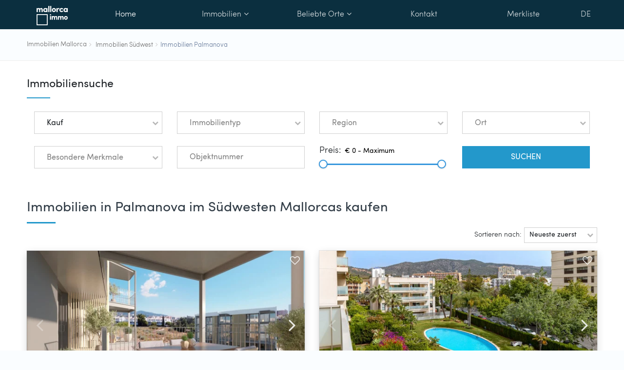

--- FILE ---
content_type: text/html; charset=utf-8
request_url: https://www.mallorca.immo/ort/palmanova/
body_size: 11055
content:
<!DOCTYPE html>
<html lang="de">
<head>
<meta charset="utf-8">
<meta name="viewport" content="width=device-width, initial-scale=1, shrink-to-fit=no">
<title>Immobilien in Palmanova kaufen bei mallorca.immo</title>
<meta name="description" content="Aktuelle Immobilien in bester Lage von Palmanova im Südwesten Mallorcas. mallorca.immo - Ihre erste Adresse für Immobilien auf Mallorca.">
<meta name="robots" content="index,follow">
<link rel="canonical" href="https://www.mallorca.immo/ort/palmanova/">
<meta property="og:locale" content="de_DE">
<meta property="og:type" content="article">
<meta property="og:title" content="Immobilien in Palmanova kaufen bei mallorca.immo">
<meta property="og:description" content="Aktuelle Immobilien in bester Lage von Palmanova im Südwesten Mallorcas. mallorca.immo - Ihre erste Adresse für Immobilien auf Mallorca.">
<meta property="og:url" content="https://www.mallorca.immo/ort/palmanova/">
<meta property="og:image" content="https://www.mallorca.immo/bilder/vorschau/10149-wohnung-palmanova-01.jpg">
<meta property="og:site_name" content="mallorca.immo">

<link rel="preload" as="font" href="/fonts/fontawesome-webfont.woff2?v=4.7.0" type="font/woff2" crossorigin="anonymous">
<link rel="preload" as="font" href="/fonts/329954_8_0.woff2" type="font/woff2" crossorigin="anonymous">
<link rel="preload" as="font" href="/fonts/329954_7_0.woff2" type="font/woff2" crossorigin="anonymous">

<link href="https://www.mallorca.immo/css/plugins.min.css?v=1754249222" rel="stylesheet" media="all">
<link href="https://www.mallorca.immo/css/immo.min.css?v=1763472113" rel="stylesheet" media="all">

<link rel="apple-touch-icon" href="https://www.mallorca.immo/bilder/design/apple-touch-icon-120.png">
<link rel="apple-touch-icon" sizes="152x152" href="https://www.mallorca.immo/bilder/design/apple-touch-icon-152.png">
<link rel="apple-touch-icon" sizes="180x180" href="https://www.mallorca.immo/bilder/design/apple-touch-icon-180.png">
<link rel="apple-touch-icon" sizes="167x167" href="https://www.mallorca.immo/bilder/design/apple-touch-icon-167.png">
<link rel="shortcut icon" type="image/x-icon" href="https://www.mallorca.immo/favicon.ico">
<link rel="shortcut icon" sizes="196x196" href="https://www.mallorca.immo/bilder/design/android-icon.png">
<link rel="shortcut icon" type="image/png" sizes="32x32" href="https://www.mallorca.immo/bilder/design/favicon-32x32.png">
<link rel="shortcut icon" type="image/png" sizes="96x96" href="https://www.mallorca.immo/bilder/design/favicon-96x96.png">
<link rel="shortcut icon" type="image/png" sizes="16x16" href="https://www.mallorca.immo/bilder/design/favicon-16x16.png">
<link rel="alternate" hreflang="de" href="https://www.mallorca.immo/ort/palmanova/">
<link rel="alternate" hreflang="en" href="https://www.mallorca.casa/properties/palmanova/">
<link rel="alternate" hreflang="x-default" href="https://www.mallorca.immo/ort/palmanova/">
<script>
var _paq = window._paq = window._paq || [];
/* tracker methods like "setCustomDimension" should be called before "trackPageView" */
_paq.push(['disableCookies']);
_paq.push(['trackPageView']);
_paq.push(['enableLinkTracking']);
(function() {
    var u="https://mallorcaimmo.matomo.cloud/";
    _paq.push(['setTrackerUrl', u+'matomo.php']);
    _paq.push(['setSiteId', '2']);
    var d=document, g=d.createElement('script'), s=d.getElementsByTagName('script')[0];
    g.async=true; g.src='//cdn.matomo.cloud/mallorcaimmo.matomo.cloud/matomo.js'; s.parentNode.insertBefore(g,s);
})();
</script>
<script>
window.dataLayer = window.dataLayer || [];
function gtag(){dataLayer.push(arguments);}
gtag('consent', 'default', {
    'ad_storage': 'denied',
    'ad_user_data': 'denied',
    'ad_personalization': 'denied',
    'analytics_storage': 'denied'
});
</script>
<script async src="https://www.googletagmanager.com/gtag/js?id=G-MV68X08FFH"></script>
<script>
window.dataLayer = window.dataLayer || [];
function gtag(){dataLayer.push(arguments);}
gtag('js', new Date());
gtag('config', 'G-MV68X08FFH');
</script>
</head>

<body>
<nav class="navbar mega navbar-expand-md immo-nav">
  <div class="container-fluid">
    <a class="navbar-brand" href="https://www.mallorca.immo"><img width="64" height="40" class="mallorca-immo-logo" src="https://www.mallorca.immo/bilder/design/mallorca-immo.svg" alt="Mallorca Immobilien"></a>
    <div class="search-icon">
      <a href="https://www.mallorca.immo/suche.php#advanced-search" title="Erweiterte Suche">
      <svg xmlns="http://www.w3.org/2000/svg" viewBox="0 0 512 512">
        <path d="M508.5 468.9L387.1 347.5c-2.3-2.3-5.3-3.5-8.5-3.5h-13.2c31.5-36.5 50.6-84 50.6-136C416 93.1 322.9 0 208 0S0 93.1 0 208s93.1 208 208 208c52 0 99.5-19.1 136-50.6v13.2c0 3.2 1.3 6.2 3.5 8.5l121.4 121.4c4.7 4.7 12.3 4.7 17 0l22.6-22.6c4.7-4.7 4.7-12.3 0-17zM208 368c-88.4 0-160-71.6-160-160S119.6 48 208 48s160 71.6 160 160-71.6 160-160 160z"/>
      </svg>
      </a>
    </div>
    <div class="nav-menu-toggle">
      <div class="nav-menu-icon">
        <i></i>
      </div>
    </div>
    <div class=" navbar-collapse" id="navbarCollapse">
      <ul class="navbar-nav text-md-center nav-justified w-100">
        <li class="nav-item active">
          <a class="nav-link" href="https://www.mallorca.immo">Home</a>
        </li>
        <li class="nav-item dropdown">
          <a href="#" class="dropdown-toggle nav-link">Immobilien<i class="fa fa-angle-down"></i></a>
          <ul class="dropdown-menu">
            <li>
              <div class="mega-content">
                <div class="row">
                  <ul class="col-md-6 list-unstyled">
                    <li><strong>Immobilientypen</strong></li>
                    <li><a href="https://www.mallorca.immo/fincas/">Fincas</a></li>
                    <li><a href="https://www.mallorca.immo/villen/">Villen</a></li>
                    <li><a href="https://www.mallorca.immo/haeuser/">Häuser</a></li>
                    <li><a href="https://www.mallorca.immo/wohnungen/">Wohnungen</a></li>
                    <li><a href="https://www.mallorca.immo/penthouse/">Penthouse</a></li>
                    <li><a href="https://www.mallorca.immo/grundstuecke/">Grundstücke</a></li>
                  </ul>
                  <ul class="col-md-6 list-unstyled">
                    <li><strong>Besondere Immobilien</strong></li>
                    <li><a href="https://www.mallorca.immo/meerblick/">Meerblick</a></li>
                    <li><a href="https://www.mallorca.immo/erste-meereslinie/">1. Meereslinie</a></li>
                    <li><a href="https://www.mallorca.immo/neubau/">Neubau-Immobilien</a></li>
                    <li><a href="https://www.mallorca.immo/luxusimmobilien/">Luxusimmobilien</a></li>
                    <li><a href="https://www.mallorca.immo/ferienvermietlizenz/">Ferienvermietungslizenz</a></li>
                    <li><a href="https://www.mallorca.immo/pool/">Pool</a></li>
                    <li><strong><a href="https://www.mallorca.immo/mieten/">Langzeitmiete</a></strong></li>
                  </ul>
                </div>
              </div>
            </li>
          </ul>
        </li>

        <li class="nav-item dropdown">
          <a href="#" data-toggle="drodown" class="dropdown-toggle nav-link">Beliebte Orte<i class="fa fa-angle-down"></i></a>
          <ul class="dropdown-menu">
            <li>
              <div class="mega-content">
                <div class="row">
                  <ul class="col-md-4 list-unstyled">
                    <li><strong><a href="https://www.mallorca.immo/region/suedwest/">Südwesten</a></strong></li>
                    <li><a href="https://www.mallorca.immo/ort/santa-ponsa/">Santa Ponsa</a></li>
                    <li><a href="https://www.mallorca.immo/ort/port-andratx/">Port Andratx</a></li>
                    <li><a href="https://www.mallorca.immo/ort/costa-de-la-calma/">Costa de la Calma</a></li>
                    <li><a href="https://www.mallorca.immo/ort/paguera/">Paguera</a></li>
                    <li><a href="https://www.mallorca.immo/ort/cala-vinyas/">Cala Vinyas</a></li>
                    <li><a href="https://www.mallorca.immo/ort/costa-d-en-blanes/">Costa d'en Blanes</a></li>
                    <li><a href="https://www.mallorca.immo/ort/andratx/">Andratx</a></li>
                    <li><a href="https://www.mallorca.immo/ort/el-toro/">El Toro</a></li>
                    <li><a href="https://www.mallorca.immo/ort/bendinat/">Bendinat</a></li>
                    <li><a href="https://www.mallorca.immo/ort/calvia/">Calvia</a></li>
                    <li><a href="https://www.mallorca.immo/ort/camp-de-mar/">Camp de Mar</a></li>
                    <li><a href="https://www.mallorca.immo/ort/son-font/">Son Font</a></li>
                    <li><a href="https://www.mallorca.immo/ort/cas-catala/">Cas Catala</a></li>
                    <li><a href="https://www.mallorca.immo/ort/palmanova/">Palmanova</a></li>
                    <li><a href="https://www.mallorca.immo/ort/torrenova/">Torrenova</a></li>
                    <li><a href="https://www.mallorca.immo/ort/es-capdella/">Es Capdella</a></li>
                    <li><strong><a href="https://www.mallorca.immo/region/west/">Westen</a></strong></li>
                    <li><a href="https://www.mallorca.immo/ort/bunyola/">Bunyola</a></li>
                  </ul>
                  <ul class="col-md-4 list-unstyled">
                    <li><strong><a href="https://www.mallorca.immo/region/palma/">Palma</a></strong></li>
                    <li><a href="https://www.mallorca.immo/ort/palma-de-mallorca/">Palma de Mallorca</a></li>
                    <li><a href="https://www.mallorca.immo/ort/son-vida/">Son Vida</a></li>
                    <li><a href="https://www.mallorca.immo/ort/establiments/">Establiments</a></li>
                    <li><strong><a href="https://www.mallorca.immo/region/sued/">Süden</a></strong></li>
                    <li><a href="https://www.mallorca.immo/ort/cala-pi/">Cala Pi</a></li>
                    <li><a href="https://www.mallorca.immo/ort/sa-torre/">Sa Torre</a></li>
                    <li><a href="https://www.mallorca.immo/ort/badia-blava/">Badia Blava</a></li>
                    <li><a href="https://www.mallorca.immo/ort/puig-de-ros/">Puig de Ros</a></li>
                    <li><a href="https://www.mallorca.immo/ort/llucmajor/">Llucmajor</a></li>
                    <li><a href="https://www.mallorca.immo/ort/maioris-decima/">Maioris Decima</a></li>
                    <li><strong><a href="https://www.mallorca.immo/region/suedost/">Südosten</a></strong></li>
                    <li><a href="https://www.mallorca.immo/ort/felanitx/">Felanitx</a></li>
                    <li><a href="https://www.mallorca.immo/ort/portocolom/">Portocolom</a></li>
                    <li><a href="https://www.mallorca.immo/ort/sa-rapita/">Sa Rapita</a></li>
                    <li><a href="https://www.mallorca.immo/ort/santanyi/">Santanyi</a></li>
                    <li><a href="https://www.mallorca.immo/ort/cala-d-or/">Cala d'Or</a></li>
                    <li><a href="https://www.mallorca.immo/ort/porto-cristo/">Porto Cristo</a></li>
                    <li><a href="https://www.mallorca.immo/ort/ses-salines/">Ses Salines</a></li>
                    <li><a href="https://www.mallorca.immo/ort/campos/">Campos</a></li>
                    <li><a href="https://www.mallorca.immo/ort/cala-murada/">Cala Murada</a></li>
                    <li><a href="https://www.mallorca.immo/ort/cas-concos/">Cas Concos</a></li>
                    <li><a href="https://www.mallorca.immo/ort/colonia-de-sant-jordi/">Colonia de Sant Jordi</a></li>
                    <li><a href="https://www.mallorca.immo/ort/son-macia/">Son Macia</a></li>
                    <li><a href="https://www.mallorca.immo/ort/cala-llombards/">Cala Llombards</a></li>
                  </ul>
                  <ul class="col-md-4 list-unstyled">
                    <li><strong><a href="https://www.mallorca.immo/region/nordost/">Nordosten</a></strong></li>
                    <li><a href="https://www.mallorca.immo/ort/canyamel/">Canyamel</a></li>
                    <li><a href="https://www.mallorca.immo/ort/colonia-de-sant-pere/">Colonia de Sant Pere</a></li>
                    <li><a href="https://www.mallorca.immo/ort/manacor/">Manacor</a></li>
                    <li><a href="https://www.mallorca.immo/ort/cala-ratjada/">Cala Ratjada</a></li>
                    <li><strong><a href="https://www.mallorca.immo/region/nord/">Nord</a></strong></li>
                    <li><a href="https://www.mallorca.immo/ort/port-d-alcudia/">Port d'Alcudia</a></li>
                    <li><a href="https://www.mallorca.immo/ort/puerto-de-pollensa/">Puerto de Pollensa</a></li>
                    <li><a href="https://www.mallorca.immo/ort/alcudia/">Alcudia</a></li>
                    <li><strong><a href="https://www.mallorca.immo/region/inselmitte/">Inselmitte</a></strong></li>
                    <li><a href="https://www.mallorca.immo/ort/porreres/">Porreres</a></li>
                    <li><a href="https://www.mallorca.immo/ort/sencelles/">Sencelles</a></li>
                    <li><a href="https://www.mallorca.immo/ort/montuiri/">Montuiri</a></li>
                  </ul>
                </div>
              </div>
            </li>
          </ul>
        </li>
        <li class="nav-item">
          <a class="nav-link" href="https://www.mallorca.immo/kontakt/">Kontakt</a>
        </li>
        <li class="nav-item">
          <a id="merkliste-top" class="nav-link" href="https://www.mallorca.immo/merkliste/">Merkliste</a>
        </li>
      </ul>
    </div>
    <div class="lang-item">
          <ul class="option-lang">
            <li class="active-lang"><a href="https://www.mallorca.immo/ort/palmanova/">DE</a></li>
            <li class="alt-lang alt-lang-toggle"><a href="https://www.mallorca.casa/properties/palmanova/">EN</a></li>
          </ul>
    </div>
  </div>
</nav>
<div class="mainmenu-bg" id="mainmenu-bg"></div><div class="container-fluid breadcrumb-wrapper">
  <div class="row">
    <div class="col-12 breadcrumb-container bc-higher">
      <ol itemscope itemtype="http://schema.org/BreadcrumbList" class="breadcrumb">
        <li itemprop="itemListElement" itemscope itemtype="http://schema.org/ListItem">
          <a itemprop="item" href="https://www.mallorca.immo"><span itemprop="name">Immobilien Mallorca</span></a>
          <meta itemprop="position" content="1">
        </li>
        <li itemprop="itemListElement" itemscope itemtype="http://schema.org/ListItem">
          <a itemprop="item" href="https://www.mallorca.immo/region/suedwest/"><span itemprop="name">Immobilien Südwest</span></a>
          <meta itemprop="position" content="2">
        </li>
        <li itemprop="itemListElement" itemscope itemtype="http://schema.org/ListItem" class="active"><span itemprop="name">Immobilien Palmanova</span>
          <meta itemprop="position" content="3">
        </li>
      </ol>
    </div>
  </div>
</div>  <div class="immo-content-block">
    <div class="container-fluid content-wrapper py-4">
      <div class="row py-2">
                              <div class="col-sm-12 d-block d-lg-none">
        <button class="btn btn-primary" id="immo-suche">Immobilien durchsuchen</button>
      </div>
      <div class="col-12 immo-search-block">
          <div class="advanced-search" id="advanced-search">
            <p class="sidebar-title">Immobiliensuche</p>
            <form class="search-form" role="search" method="get" action="https://www.mallorca.immo/suche.php">
              <div class="form-wrapper row">
                <input name="order" value="new" type="hidden">
                <div class="col-sm-6 col-lg-3 search-col">
                  <select name="interest" class="bootstrap-select">
                    <option value="1">Kauf</option>
                    <option value="2">Miete</option>
                  </select>
                </div>
                <div class="col-sm-6 col-lg-3 search-col">
                  <select name="type[]" class="bootstrap-select" title="Immobilientyp">
                    <option value="7">Villa</option>
                    <option value="1">Finca</option>
                    <option value="4">Haus</option>
                    <option value="6">Wohnung</option>
                    <option value="5">Penthouse</option>
                    <option value="3">Grundstück</option>
                    <option value="2">Gewerbeimmobilie</option>
                  </select>
                </div>
                <div class="col-sm-6 col-lg-3 search-col">
                  <select id="search-region" name="region[]" class="bootstrap-select" title="Region" data-header="Suche nach Regionen" multiple data-count-selected-text="{0} Regionen ausgewählt" data-selected-text-format="count > 3">
                    <option value="3">Norden</option>
                    <option value="4">Nordosten</option>
                    <option value="9">Westen</option>
                    <option value="1">Inselmitte</option>
                    <option value="8">Südwesten</option>
                    <option value="6">Süden</option>
                    <option value="7">Südosten</option>
                    <option value="5">Palma</option>
                  </select>
                </div>
                <div class="col-sm-6 col-lg-3 search-col">
                  <select id="search-city" name="city[]" class="bootstrap-select search-city" title="Ort" multiple data-header="Suche nach Orten" data-live-search="true" data-live-search-placeholder="Suchen..." data-count-selected-text="{0} Orte ausgewählt" data-selected-text-format="count > 2">
                        <option value="2">Alcudia</option>
                        <option value="4">Andratx</option>
                        <option value="5">Ariany</option>
                        <option value="6">Arta</option>
                        <option value="7">Badia Blava</option>
                        <option value="126">Bahia Grande</option>
                        <option value="9">Bendinat</option>
                        <option value="10">Binissalem</option>
                        <option value="109">Bunyola</option>
                        <option value="12">Cala Blava</option>
                        <option value="14">Cala Figuera</option>
                        <option value="16">Cala Llombards</option>
                        <option value="117">Cala Major</option>
                        <option value="17">Cala Mendia</option>
                        <option value="19">Cala Millor</option>
                        <option value="20">Cala Murada</option>
                        <option value="21">Cala Pi</option>
                        <option value="22">Cala Ratjada</option>
                        <option value="137">Cala Romantica</option>
                        <option value="25">Cala Vinyas</option>
                        <option value="27">Calonge</option>
                        <option value="28">Calvia</option>
                        <option value="29">Camp de Mar</option>
                        <option value="30">Campos</option>
                        <option value="130">Can Picafort</option>
                        <option value="31">Canyamel</option>
                        <option value="32">Capdepera</option>
                        <option value="33">Cas Catala</option>
                        <option value="122">Cas Concos</option>
                        <option value="35">Colonia de Sant Jordi</option>
                        <option value="36">Colonia de Sant Pere</option>
                        <option value="37">Costa d'en Blanes</option>
                        <option value="38">Costa de la Calma</option>
                        <option value="40">El Toro</option>
                        <option value="127">Es Carritxo</option>
                        <option value="42">Esporles</option>
                        <option value="44">Felanitx</option>
                        <option value="46">Genova</option>
                        <option value="47">Illetas</option>
                        <option value="48">Inca</option>
                        <option value="135">Les Palmeres</option>
                        <option value="141">Lloret de Vistalegre</option>
                        <option value="50">Lloseta</option>
                        <option value="143">Llubi</option>
                        <option value="51">Llucmajor</option>
                        <option value="134">Marratxi</option>
                        <option value="55">Molinar</option>
                        <option value="56">Montuiri</option>
                        <option value="136">Muro</option>
                        <option value="57">Paguera</option>
                        <option value="58">Palma de Mallorca</option>
                        <option value="60">Palmanova</option>
                        <option value="125">Playa de Palma</option>
                        <option value="66">Port Andratx</option>
                        <option value="68">Portals Nous</option>
                        <option value="128">Portixol</option>
                        <option value="71">Porto Cristo</option>
                        <option value="70">Portocolom</option>
                        <option value="139">Portol</option>
                        <option value="124">Portopetro</option>
                        <option value="113">Puerto de Pollensa</option>
                        <option value="72">Puerto Portals</option>
                        <option value="118">Puig de Ros</option>
                        <option value="73">Puigpunyent</option>
                        <option value="101">S'Aranjassa</option>
                        <option value="105">S'Arenal</option>
                        <option value="75">S'Horta</option>
                        <option value="133">Sa Cabaneta</option>
                        <option value="77">Sa Rapita</option>
                        <option value="78">Sa Torre</option>
                        <option value="79">San Agustin</option>
                        <option value="80">San Lorenzo</option>
                        <option value="81">Sant Elm</option>
                        <option value="83">Santa Margalida</option>
                        <option value="84">Santa Maria del Cami</option>
                        <option value="85">Santa Ponsa</option>
                        <option value="86">Santanyi</option>
                        <option value="88">Sencelles</option>
                        <option value="90">Ses Salines</option>
                        <option value="131">Sineu</option>
                        <option value="91">Sol de Mallorca</option>
                        <option value="110">Son Gual</option>
                        <option value="96">Son Macia</option>
                        <option value="98">Son Servera</option>
                        <option value="99">Son Veri Nou</option>
                        <option value="100">Son Vida</option>
                        <option value="103">Torrenova</option>
                  </select>


                </div>
                <div class="col-sm-6 col-lg-3 search-col">
                  <select id="feature" name="feature[]" class="bootstrap-select" title="Besondere Merkmale" multiple>
                    <option value="1">Meerblick</option>
                    <option value="2">Erste Meereslinie</option>
                    <option value="3">Pool</option>
                    <option value="4">Ferienvermietungslizenz</option>
                  </select>
                </div>
                <div class="col-sm-6 col-lg-3 search-col">
                  <input name="obj" class="obj-number-search" type="search" placeholder="Objektnummer">
                </div>
                <div class="col-sm-12 col-lg-3 search-col price-search">
                  <label for="price-range">Preis:</label>
                  <input type="text" id="price-range" readonly class="search-price-range">
                  <div id="slider-range-price" data-min="0" data-max="5100000" ></div>
                </div>
                <div class="col-sm-12 col-lg-3 search-col">
                  <button class="btn btn-primary" id="search-button">Suchen</button>
                </div>
              </div>
            </form>
          </div>
      </div>                  <div class="col-12">
          <h1 class="page-title">Immobilien in Palmanova im Südwesten Mallorcas kaufen</h1>
                      <div class="order-wrapper">
            <div class="order-label">
              <span>Sortieren nach:</span>
            </div>
            <div class="order-dropdown">
              <select id="order-select" name="order" class="order-select">
                <option value="price_desc">Preis absteigend</option>
                <option value="price_asc">Preis aufsteigend</option>
                <option value="new" selected="selected">Neueste zuerst</option>
              </select>
            </div>
          </div>
          <div class="immo-listing-container row">
        <div class="col-md-6 d-flex align-items-stretch immo-col">
          <div class="immo-listing">
            <div class="immo-listing-link swiper-container">
              <div class="listing-img-wrapper swiper-wrapper">
                <div class="swiper-slide"><a href="https://www.mallorca.immo/details/10149-wohnung-palmanova.html"><img width="600" height="337" fetchpriority="high" src="https://www.mallorca.immo/bilder/vorschau/10149-wohnung-palmanova-01.webp" class="img-fluid" alt="Moderne Neubau-Wohnungen in Strandnähe in Palmanova"></a></div>
                <div class="swiper-slide"><a href="https://www.mallorca.immo/details/10149-wohnung-palmanova.html"><img width="1" height="1" src="/bilder/design/lazy.png" data-src="https://www.mallorca.immo/bilder/vorschau/10149-wohnung-palmanova-02.webp" class="img-fluid swiper-lazy" alt="Moderne Neubau-Wohnungen in Strandnähe in Palmanova Bild 2"></a></div>
                <div class="swiper-slide"><a href="https://www.mallorca.immo/details/10149-wohnung-palmanova.html"><img width="1" height="1" src="/bilder/design/lazy.png" data-src="https://www.mallorca.immo/bilder/vorschau/10149-wohnung-palmanova-06.webp" class="img-fluid swiper-lazy" alt="Moderne Neubau-Wohnungen in Strandnähe in Palmanova Bild 3"></a></div>
                <div class="swiper-slide"><a href="https://www.mallorca.immo/details/10149-wohnung-palmanova.html"><img width="1" height="1" src="/bilder/design/lazy.png" data-src="https://www.mallorca.immo/bilder/vorschau/10149-wohnung-palmanova-07.webp" class="img-fluid swiper-lazy" alt="Moderne Neubau-Wohnungen in Strandnähe in Palmanova Bild 4"></a></div>
                <div class="swiper-slide"><a href="https://www.mallorca.immo/details/10149-wohnung-palmanova.html"><img width="1" height="1" src="/bilder/design/lazy.png" data-src="https://www.mallorca.immo/bilder/vorschau/10149-wohnung-palmanova-09.webp" class="img-fluid swiper-lazy" alt="Moderne Neubau-Wohnungen in Strandnähe in Palmanova Bild 5"></a></div>
                <div class="swiper-slide"><a href="https://www.mallorca.immo/details/10149-wohnung-palmanova.html"><img width="1" height="1" src="/bilder/design/lazy.png" data-src="https://www.mallorca.immo/bilder/vorschau/10149-wohnung-palmanova-10.webp" class="img-fluid swiper-lazy" alt="Moderne Neubau-Wohnungen in Strandnähe in Palmanova Bild 6"></a></div>
                <div class="swiper-slide"><a href="https://www.mallorca.immo/details/10149-wohnung-palmanova.html"><img width="1" height="1" src="/bilder/design/lazy.png" data-src="https://www.mallorca.immo/bilder/vorschau/10149-wohnung-palmanova-11.webp" class="img-fluid swiper-lazy" alt="Moderne Neubau-Wohnungen in Strandnähe in Palmanova Bild 7"></a></div>
                <div class="swiper-slide"><a href="https://www.mallorca.immo/details/10149-wohnung-palmanova.html"><img width="1" height="1" src="/bilder/design/lazy.png" data-src="https://www.mallorca.immo/bilder/vorschau/10149-wohnung-palmanova-12.webp" class="img-fluid swiper-lazy" alt="Moderne Neubau-Wohnungen in Strandnähe in Palmanova Bild 8"></a></div>
                <div class="swiper-slide"><a href="https://www.mallorca.immo/details/10149-wohnung-palmanova.html"><img width="1" height="1" src="/bilder/design/lazy.png" data-src="https://www.mallorca.immo/bilder/vorschau/10149-wohnung-palmanova-13.webp" class="img-fluid swiper-lazy" alt="Moderne Neubau-Wohnungen in Strandnähe in Palmanova Bild 9"></a></div>
              </div>
              <div class="swiper-button-next immo-swiper"><i class="fa fa-angle-right"></i></div>
              <div class="swiper-button-prev immo-swiper"><i class="fa fa-angle-left"></i></div>
              <div class="listing-save-wrapper">
                <div class="listing-save-action" data-save-id="10149"><span>In meiner Merkliste speichern</span><i class="fa fa-heart-o"></i></div>
              </div>
            </div>
            <div class="heading">
              <a href="https://www.mallorca.immo/details/10149-wohnung-palmanova.html">Moderne Neubau-Wohnungen in Strandnähe in Palmanova</a>
            </div>
            <div class="listing-location">
              <i class="fa fa-map-marker"></i><a href="https://www.mallorca.immo/region/suedwest/">Südwest</a>,
              <a href="https://www.mallorca.immo/ort/palmanova/">Palmanova</a></div>
            <div class="listing-price">€ 501.000</div>
            <div class="listing-details">
              <div class="inforoom">1 <div class="detail-labels">Schlafzimmer</div>
              </div>
              <div class="infobath">1 <div class="detail-labels">Bad</div>
              </div>
              <div class="infosize full">84 m<sup>2</sup>
                <div class="detail-labels">Konstruktionsfläche</div>
              </div>
            </div>
          </div>
        </div>
        <div class="col-md-6 d-flex align-items-stretch immo-col">
          <div class="immo-listing">
            <div class="immo-listing-link swiper-container">
              <div class="listing-img-wrapper swiper-wrapper">
                <div class="swiper-slide"><a href="https://www.mallorca.immo/details/23012-wohnung-palmanova.html"><img width="600" height="400" loading="lazy" src="https://www.mallorca.immo/bilder/vorschau/23012-wohnung-palmanova-01.webp" class="img-fluid" alt="Moderne Wohnung in strandnaher, zentraler Lage in Palmanova"></a></div>
                <div class="swiper-slide"><a href="https://www.mallorca.immo/details/23012-wohnung-palmanova.html"><img width="1" height="1" src="/bilder/design/lazy.png" data-src="https://www.mallorca.immo/bilder/vorschau/23012-wohnung-palmanova-02.webp" class="img-fluid swiper-lazy" alt="Moderne Wohnung in strandnaher, zentraler Lage in Palmanova Bild 2"></a></div>
                <div class="swiper-slide"><a href="https://www.mallorca.immo/details/23012-wohnung-palmanova.html"><img width="1" height="1" src="/bilder/design/lazy.png" data-src="https://www.mallorca.immo/bilder/vorschau/23012-wohnung-palmanova-03.webp" class="img-fluid swiper-lazy" alt="Moderne Wohnung in strandnaher, zentraler Lage in Palmanova Bild 3"></a></div>
                <div class="swiper-slide"><a href="https://www.mallorca.immo/details/23012-wohnung-palmanova.html"><img width="1" height="1" src="/bilder/design/lazy.png" data-src="https://www.mallorca.immo/bilder/vorschau/23012-wohnung-palmanova-04.webp" class="img-fluid swiper-lazy" alt="Moderne Wohnung in strandnaher, zentraler Lage in Palmanova Bild 4"></a></div>
                <div class="swiper-slide"><a href="https://www.mallorca.immo/details/23012-wohnung-palmanova.html"><img width="1" height="1" src="/bilder/design/lazy.png" data-src="https://www.mallorca.immo/bilder/vorschau/23012-wohnung-palmanova-05.webp" class="img-fluid swiper-lazy" alt="Moderne Wohnung in strandnaher, zentraler Lage in Palmanova Bild 5"></a></div>
                <div class="swiper-slide"><a href="https://www.mallorca.immo/details/23012-wohnung-palmanova.html"><img width="1" height="1" src="/bilder/design/lazy.png" data-src="https://www.mallorca.immo/bilder/vorschau/23012-wohnung-palmanova-06.webp" class="img-fluid swiper-lazy" alt="Moderne Wohnung in strandnaher, zentraler Lage in Palmanova Bild 6"></a></div>
                <div class="swiper-slide"><a href="https://www.mallorca.immo/details/23012-wohnung-palmanova.html"><img width="1" height="1" src="/bilder/design/lazy.png" data-src="https://www.mallorca.immo/bilder/vorschau/23012-wohnung-palmanova-07.webp" class="img-fluid swiper-lazy" alt="Moderne Wohnung in strandnaher, zentraler Lage in Palmanova Bild 7"></a></div>
                <div class="swiper-slide"><a href="https://www.mallorca.immo/details/23012-wohnung-palmanova.html"><img width="1" height="1" src="/bilder/design/lazy.png" data-src="https://www.mallorca.immo/bilder/vorschau/23012-wohnung-palmanova-08.webp" class="img-fluid swiper-lazy" alt="Moderne Wohnung in strandnaher, zentraler Lage in Palmanova Bild 8"></a></div>
                <div class="swiper-slide"><a href="https://www.mallorca.immo/details/23012-wohnung-palmanova.html"><img width="1" height="1" src="/bilder/design/lazy.png" data-src="https://www.mallorca.immo/bilder/vorschau/23012-wohnung-palmanova-09.webp" class="img-fluid swiper-lazy" alt="Moderne Wohnung in strandnaher, zentraler Lage in Palmanova Bild 9"></a></div>
                <div class="swiper-slide"><a href="https://www.mallorca.immo/details/23012-wohnung-palmanova.html"><img width="1" height="1" src="/bilder/design/lazy.png" data-src="https://www.mallorca.immo/bilder/vorschau/23012-wohnung-palmanova-10.webp" class="img-fluid swiper-lazy" alt="Moderne Wohnung in strandnaher, zentraler Lage in Palmanova Bild 10"></a></div>
                <div class="swiper-slide"><a href="https://www.mallorca.immo/details/23012-wohnung-palmanova.html"><img width="1" height="1" src="/bilder/design/lazy.png" data-src="https://www.mallorca.immo/bilder/vorschau/23012-wohnung-palmanova-11.webp" class="img-fluid swiper-lazy" alt="Moderne Wohnung in strandnaher, zentraler Lage in Palmanova Bild 11"></a></div>
                <div class="swiper-slide"><a href="https://www.mallorca.immo/details/23012-wohnung-palmanova.html"><img width="1" height="1" src="/bilder/design/lazy.png" data-src="https://www.mallorca.immo/bilder/vorschau/23012-wohnung-palmanova-12.webp" class="img-fluid swiper-lazy" alt="Moderne Wohnung in strandnaher, zentraler Lage in Palmanova Bild 12"></a></div>
              </div>
              <div class="swiper-button-next immo-swiper"><i class="fa fa-angle-right"></i></div>
              <div class="swiper-button-prev immo-swiper"><i class="fa fa-angle-left"></i></div>
              <div class="listing-save-wrapper">
                <div class="listing-save-action" data-save-id="23012"><span>In meiner Merkliste speichern</span><i class="fa fa-heart-o"></i></div>
              </div>
            </div>
            <div class="heading">
              <a href="https://www.mallorca.immo/details/23012-wohnung-palmanova.html">Moderne Wohnung in strandnaher, zentraler Lage in Palmanova</a>
            </div>
            <div class="listing-location">
              <i class="fa fa-map-marker"></i><a href="https://www.mallorca.immo/region/suedwest/">Südwest</a>,
              <a href="https://www.mallorca.immo/ort/palmanova/">Palmanova</a></div>
            <div class="listing-price">€ 990.000</div>
            <div class="listing-details">
              <div class="inforoom">4 <div class="detail-labels">Schlafzimmer</div>
              </div>
              <div class="infobath">3 <div class="detail-labels">Bäder</div>
              </div>
              <div class="infosize full">140 m<sup>2</sup>
                <div class="detail-labels">Konstruktionsfläche</div>
              </div>
            </div>
          </div>
        </div>
        <div class="col-md-6 d-flex align-items-stretch immo-col">
          <div class="immo-listing">
            <div class="immo-listing-link swiper-container">
              <div class="listing-img-wrapper swiper-wrapper">
                <div class="swiper-slide"><a href="https://www.mallorca.immo/details/42971-villa-palmanova.html"><img width="600" height="400" loading="lazy" src="https://www.mallorca.immo/bilder/vorschau/42971-villa-palmanova-01.webp" class="img-fluid" alt="Mediterrane Villa mit einem schönen Garten und viel Privatsphäre in Palmanova"></a></div>
                <div class="swiper-slide"><a href="https://www.mallorca.immo/details/42971-villa-palmanova.html"><img width="1" height="1" src="/bilder/design/lazy.png" data-src="https://www.mallorca.immo/bilder/vorschau/42971-villa-palmanova-02.webp" class="img-fluid swiper-lazy" alt="Mediterrane Villa mit einem schönen Garten und viel Privatsphäre in Palmanova Bild 2"></a></div>
                <div class="swiper-slide"><a href="https://www.mallorca.immo/details/42971-villa-palmanova.html"><img width="1" height="1" src="/bilder/design/lazy.png" data-src="https://www.mallorca.immo/bilder/vorschau/42971-villa-palmanova-03.webp" class="img-fluid swiper-lazy" alt="Mediterrane Villa mit einem schönen Garten und viel Privatsphäre in Palmanova Bild 3"></a></div>
                <div class="swiper-slide"><a href="https://www.mallorca.immo/details/42971-villa-palmanova.html"><img width="1" height="1" src="/bilder/design/lazy.png" data-src="https://www.mallorca.immo/bilder/vorschau/42971-villa-palmanova-04.webp" class="img-fluid swiper-lazy" alt="Mediterrane Villa mit einem schönen Garten und viel Privatsphäre in Palmanova Bild 4"></a></div>
                <div class="swiper-slide"><a href="https://www.mallorca.immo/details/42971-villa-palmanova.html"><img width="1" height="1" src="/bilder/design/lazy.png" data-src="https://www.mallorca.immo/bilder/vorschau/42971-villa-palmanova-05.webp" class="img-fluid swiper-lazy" alt="Mediterrane Villa mit einem schönen Garten und viel Privatsphäre in Palmanova Bild 5"></a></div>
                <div class="swiper-slide"><a href="https://www.mallorca.immo/details/42971-villa-palmanova.html"><img width="1" height="1" src="/bilder/design/lazy.png" data-src="https://www.mallorca.immo/bilder/vorschau/42971-villa-palmanova-06.webp" class="img-fluid swiper-lazy" alt="Mediterrane Villa mit einem schönen Garten und viel Privatsphäre in Palmanova Bild 6"></a></div>
                <div class="swiper-slide"><a href="https://www.mallorca.immo/details/42971-villa-palmanova.html"><img width="1" height="1" src="/bilder/design/lazy.png" data-src="https://www.mallorca.immo/bilder/vorschau/42971-villa-palmanova-07.webp" class="img-fluid swiper-lazy" alt="Mediterrane Villa mit einem schönen Garten und viel Privatsphäre in Palmanova Bild 7"></a></div>
                <div class="swiper-slide"><a href="https://www.mallorca.immo/details/42971-villa-palmanova.html"><img width="1" height="1" src="/bilder/design/lazy.png" data-src="https://www.mallorca.immo/bilder/vorschau/42971-villa-palmanova-08.webp" class="img-fluid swiper-lazy" alt="Mediterrane Villa mit einem schönen Garten und viel Privatsphäre in Palmanova Bild 8"></a></div>
                <div class="swiper-slide"><a href="https://www.mallorca.immo/details/42971-villa-palmanova.html"><img width="1" height="1" src="/bilder/design/lazy.png" data-src="https://www.mallorca.immo/bilder/vorschau/42971-villa-palmanova-09.webp" class="img-fluid swiper-lazy" alt="Mediterrane Villa mit einem schönen Garten und viel Privatsphäre in Palmanova Bild 9"></a></div>
                <div class="swiper-slide"><a href="https://www.mallorca.immo/details/42971-villa-palmanova.html"><img width="1" height="1" src="/bilder/design/lazy.png" data-src="https://www.mallorca.immo/bilder/vorschau/42971-villa-palmanova-10.webp" class="img-fluid swiper-lazy" alt="Mediterrane Villa mit einem schönen Garten und viel Privatsphäre in Palmanova Bild 10"></a></div>
                <div class="swiper-slide"><a href="https://www.mallorca.immo/details/42971-villa-palmanova.html"><img width="1" height="1" src="/bilder/design/lazy.png" data-src="https://www.mallorca.immo/bilder/vorschau/42971-villa-palmanova-11.webp" class="img-fluid swiper-lazy" alt="Mediterrane Villa mit einem schönen Garten und viel Privatsphäre in Palmanova Bild 11"></a></div>
                <div class="swiper-slide"><a href="https://www.mallorca.immo/details/42971-villa-palmanova.html"><img width="1" height="1" src="/bilder/design/lazy.png" data-src="https://www.mallorca.immo/bilder/vorschau/42971-villa-palmanova-12.webp" class="img-fluid swiper-lazy" alt="Mediterrane Villa mit einem schönen Garten und viel Privatsphäre in Palmanova Bild 12"></a></div>
              </div>
              <div class="swiper-button-next immo-swiper"><i class="fa fa-angle-right"></i></div>
              <div class="swiper-button-prev immo-swiper"><i class="fa fa-angle-left"></i></div>
              <div class="listing-save-wrapper">
                <div class="listing-save-action" data-save-id="42971"><span>In meiner Merkliste speichern</span><i class="fa fa-heart-o"></i></div>
              </div>
            </div>
            <div class="heading">
              <a href="https://www.mallorca.immo/details/42971-villa-palmanova.html">Mediterrane Villa mit einem schönen Garten und viel Privatsphäre in Palmanova</a>
            </div>
            <div class="listing-location">
              <i class="fa fa-map-marker"></i><a href="https://www.mallorca.immo/region/suedwest/">Südwest</a>,
              <a href="https://www.mallorca.immo/ort/palmanova/">Palmanova</a></div>
            <div class="listing-price">€ 2.100.000</div>
            <div class="listing-details">
              <div class="inforoom">3 <div class="detail-labels">Schlafzimmer</div>
              </div>
              <div class="infobath">3 <div class="detail-labels">Bäder</div>
              </div>
              <div class="infosize">240 m<sup>2</sup>
                <div class="detail-labels">Konstruktionsfläche</div>
              </div>
              <div class="infoplot">1.322 m<sup>2</sup>
                <div class="detail-labels">Grundstück</div>
              </div>
            </div>
          </div>
        </div>
        <div class="col-md-6 d-flex align-items-stretch immo-col">
          <div class="immo-listing">
            <div class="immo-listing-link swiper-container">
              <div class="listing-img-wrapper swiper-wrapper">
                <div class="swiper-slide"><a href="https://www.mallorca.immo/details/61589-wohnung-palmanova.html"><img width="600" height="337" loading="lazy" src="https://www.mallorca.immo/bilder/vorschau/61589-penthouse-palmanova-01.webp" class="img-fluid" alt="Neubauwohnung in moderner Apartment Anlage nahe am Strand"></a></div>
                <div class="swiper-slide"><a href="https://www.mallorca.immo/details/61589-wohnung-palmanova.html"><img width="1" height="1" src="/bilder/design/lazy.png" data-src="https://www.mallorca.immo/bilder/vorschau/61589-penthouse-palmanova-02.webp" class="img-fluid swiper-lazy" alt="Neubauwohnung in moderner Apartment Anlage nahe am Strand Bild 2"></a></div>
                <div class="swiper-slide"><a href="https://www.mallorca.immo/details/61589-wohnung-palmanova.html"><img width="1" height="1" src="/bilder/design/lazy.png" data-src="https://www.mallorca.immo/bilder/vorschau/61589-penthouse-palmanova-06.webp" class="img-fluid swiper-lazy" alt="Neubauwohnung in moderner Apartment Anlage nahe am Strand Bild 3"></a></div>
                <div class="swiper-slide"><a href="https://www.mallorca.immo/details/61589-wohnung-palmanova.html"><img width="1" height="1" src="/bilder/design/lazy.png" data-src="https://www.mallorca.immo/bilder/vorschau/61589-penthouse-palmanova-07.webp" class="img-fluid swiper-lazy" alt="Neubauwohnung in moderner Apartment Anlage nahe am Strand Bild 4"></a></div>
                <div class="swiper-slide"><a href="https://www.mallorca.immo/details/61589-wohnung-palmanova.html"><img width="1" height="1" src="/bilder/design/lazy.png" data-src="https://www.mallorca.immo/bilder/vorschau/61589-penthouse-palmanova-08.webp" class="img-fluid swiper-lazy" alt="Neubauwohnung in moderner Apartment Anlage nahe am Strand Bild 5"></a></div>
                <div class="swiper-slide"><a href="https://www.mallorca.immo/details/61589-wohnung-palmanova.html"><img width="1" height="1" src="/bilder/design/lazy.png" data-src="https://www.mallorca.immo/bilder/vorschau/61589-penthouse-palmanova-10.webp" class="img-fluid swiper-lazy" alt="Neubauwohnung in moderner Apartment Anlage nahe am Strand Bild 6"></a></div>
                <div class="swiper-slide"><a href="https://www.mallorca.immo/details/61589-wohnung-palmanova.html"><img width="1" height="1" src="/bilder/design/lazy.png" data-src="https://www.mallorca.immo/bilder/vorschau/61589-penthouse-palmanova-11.webp" class="img-fluid swiper-lazy" alt="Neubauwohnung in moderner Apartment Anlage nahe am Strand Bild 7"></a></div>
                <div class="swiper-slide"><a href="https://www.mallorca.immo/details/61589-wohnung-palmanova.html"><img width="1" height="1" src="/bilder/design/lazy.png" data-src="https://www.mallorca.immo/bilder/vorschau/61589-penthouse-palmanova-12.webp" class="img-fluid swiper-lazy" alt="Neubauwohnung in moderner Apartment Anlage nahe am Strand Bild 8"></a></div>
                <div class="swiper-slide"><a href="https://www.mallorca.immo/details/61589-wohnung-palmanova.html"><img width="1" height="1" src="/bilder/design/lazy.png" data-src="https://www.mallorca.immo/bilder/vorschau/61589-penthouse-palmanova-13.webp" class="img-fluid swiper-lazy" alt="Neubauwohnung in moderner Apartment Anlage nahe am Strand Bild 9"></a></div>
              </div>
              <div class="swiper-button-next immo-swiper"><i class="fa fa-angle-right"></i></div>
              <div class="swiper-button-prev immo-swiper"><i class="fa fa-angle-left"></i></div>
              <div class="listing-save-wrapper">
                <div class="listing-save-action" data-save-id="61589"><span>In meiner Merkliste speichern</span><i class="fa fa-heart-o"></i></div>
              </div>
            </div>
            <div class="heading">
              <a href="https://www.mallorca.immo/details/61589-wohnung-palmanova.html">Neubauwohnung in moderner Apartment Anlage nahe am Strand</a>
            </div>
            <div class="listing-location">
              <i class="fa fa-map-marker"></i><a href="https://www.mallorca.immo/region/suedwest/">Südwest</a>,
              <a href="https://www.mallorca.immo/ort/palmanova/">Palmanova</a></div>
            <div class="listing-price">€ 726.000</div>
            <div class="listing-details">
              <div class="inforoom">3 <div class="detail-labels">Schlafzimmer</div>
              </div>
              <div class="infobath">2 <div class="detail-labels">Bäder</div>
              </div>
              <div class="infosize full">118 m<sup>2</sup>
                <div class="detail-labels">Konstruktionsfläche</div>
              </div>
            </div>
          </div>
        </div>
        <div class="col-md-6 d-flex align-items-stretch immo-col">
          <div class="immo-listing">
            <div class="immo-listing-link swiper-container">
              <div class="listing-img-wrapper swiper-wrapper">
                <div class="swiper-slide"><a href="https://www.mallorca.immo/details/28430-wohnung-palmanova.html"><img width="600" height="337" loading="lazy" src="https://www.mallorca.immo/bilder/vorschau/28430-penthouse-palmanova-01.webp" class="img-fluid" alt="Moderne Neubau-Apartments nah am Strand in Palmanova"></a></div>
                <div class="swiper-slide"><a href="https://www.mallorca.immo/details/28430-wohnung-palmanova.html"><img width="1" height="1" src="/bilder/design/lazy.png" data-src="https://www.mallorca.immo/bilder/vorschau/28430-penthouse-palmanova-02.webp" class="img-fluid swiper-lazy" alt="Moderne Neubau-Apartments nah am Strand in Palmanova Bild 2"></a></div>
                <div class="swiper-slide"><a href="https://www.mallorca.immo/details/28430-wohnung-palmanova.html"><img width="1" height="1" src="/bilder/design/lazy.png" data-src="https://www.mallorca.immo/bilder/vorschau/28430-penthouse-palmanova-03.webp" class="img-fluid swiper-lazy" alt="Moderne Neubau-Apartments nah am Strand in Palmanova Bild 3"></a></div>
                <div class="swiper-slide"><a href="https://www.mallorca.immo/details/28430-wohnung-palmanova.html"><img width="1" height="1" src="/bilder/design/lazy.png" data-src="https://www.mallorca.immo/bilder/vorschau/28430-penthouse-palmanova-04.webp" class="img-fluid swiper-lazy" alt="Moderne Neubau-Apartments nah am Strand in Palmanova Bild 4"></a></div>
                <div class="swiper-slide"><a href="https://www.mallorca.immo/details/28430-wohnung-palmanova.html"><img width="1" height="1" src="/bilder/design/lazy.png" data-src="https://www.mallorca.immo/bilder/vorschau/28430-penthouse-palmanova-06.webp" class="img-fluid swiper-lazy" alt="Moderne Neubau-Apartments nah am Strand in Palmanova Bild 5"></a></div>
                <div class="swiper-slide"><a href="https://www.mallorca.immo/details/28430-wohnung-palmanova.html"><img width="1" height="1" src="/bilder/design/lazy.png" data-src="https://www.mallorca.immo/bilder/vorschau/28430-penthouse-palmanova-07.webp" class="img-fluid swiper-lazy" alt="Moderne Neubau-Apartments nah am Strand in Palmanova Bild 6"></a></div>
                <div class="swiper-slide"><a href="https://www.mallorca.immo/details/28430-wohnung-palmanova.html"><img width="1" height="1" src="/bilder/design/lazy.png" data-src="https://www.mallorca.immo/bilder/vorschau/28430-penthouse-palmanova-08.webp" class="img-fluid swiper-lazy" alt="Moderne Neubau-Apartments nah am Strand in Palmanova Bild 7"></a></div>
                <div class="swiper-slide"><a href="https://www.mallorca.immo/details/28430-wohnung-palmanova.html"><img width="1" height="1" src="/bilder/design/lazy.png" data-src="https://www.mallorca.immo/bilder/vorschau/28430-penthouse-palmanova-09.webp" class="img-fluid swiper-lazy" alt="Moderne Neubau-Apartments nah am Strand in Palmanova Bild 8"></a></div>
                <div class="swiper-slide"><a href="https://www.mallorca.immo/details/28430-wohnung-palmanova.html"><img width="1" height="1" src="/bilder/design/lazy.png" data-src="https://www.mallorca.immo/bilder/vorschau/28430-penthouse-palmanova-10.webp" class="img-fluid swiper-lazy" alt="Moderne Neubau-Apartments nah am Strand in Palmanova Bild 9"></a></div>
                <div class="swiper-slide"><a href="https://www.mallorca.immo/details/28430-wohnung-palmanova.html"><img width="1" height="1" src="/bilder/design/lazy.png" data-src="https://www.mallorca.immo/bilder/vorschau/28430-penthouse-palmanova-11.webp" class="img-fluid swiper-lazy" alt="Moderne Neubau-Apartments nah am Strand in Palmanova Bild 10"></a></div>
                <div class="swiper-slide"><a href="https://www.mallorca.immo/details/28430-wohnung-palmanova.html"><img width="1" height="1" src="/bilder/design/lazy.png" data-src="https://www.mallorca.immo/bilder/vorschau/28430-penthouse-palmanova-12.webp" class="img-fluid swiper-lazy" alt="Moderne Neubau-Apartments nah am Strand in Palmanova Bild 11"></a></div>
                <div class="swiper-slide"><a href="https://www.mallorca.immo/details/28430-wohnung-palmanova.html"><img width="1" height="1" src="/bilder/design/lazy.png" data-src="https://www.mallorca.immo/bilder/vorschau/28430-penthouse-palmanova-13.webp" class="img-fluid swiper-lazy" alt="Moderne Neubau-Apartments nah am Strand in Palmanova Bild 12"></a></div>
              </div>
              <div class="swiper-button-next immo-swiper"><i class="fa fa-angle-right"></i></div>
              <div class="swiper-button-prev immo-swiper"><i class="fa fa-angle-left"></i></div>
              <div class="listing-save-wrapper">
                <div class="listing-save-action" data-save-id="28430"><span>In meiner Merkliste speichern</span><i class="fa fa-heart-o"></i></div>
              </div>
            </div>
            <div class="heading">
              <a href="https://www.mallorca.immo/details/28430-wohnung-palmanova.html">Moderne Neubau-Apartments nah am Strand in Palmanova</a>
            </div>
            <div class="listing-location">
              <i class="fa fa-map-marker"></i><a href="https://www.mallorca.immo/region/suedwest/">Südwest</a>,
              <a href="https://www.mallorca.immo/ort/palmanova/">Palmanova</a></div>
            <div class="listing-price">€ 781.000</div>
            <div class="listing-details">
              <div class="inforoom">2 <div class="detail-labels">Schlafzimmer</div>
              </div>
              <div class="infobath">2 <div class="detail-labels">Bäder</div>
              </div>
              <div class="infosize full">117 m<sup>2</sup>
                <div class="detail-labels">Konstruktionsfläche</div>
              </div>
            </div>
          </div>
        </div>
        <div class="col-md-6 d-flex align-items-stretch immo-col">
          <div class="immo-listing">
            <div class="immo-listing-link swiper-container">
              <div class="listing-img-wrapper swiper-wrapper">
                <div class="swiper-slide"><a href="https://www.mallorca.immo/details/62987-wohnung-palmanova.html"><img width="600" height="337" loading="lazy" src="https://www.mallorca.immo/bilder/vorschau/62987-wohnung-palmanova-01.webp" class="img-fluid" alt="Neubauwohnungen in moderner Anlage in Strandnähe in Palmanova"></a></div>
                <div class="swiper-slide"><a href="https://www.mallorca.immo/details/62987-wohnung-palmanova.html"><img width="1" height="1" src="/bilder/design/lazy.png" data-src="https://www.mallorca.immo/bilder/vorschau/62987-wohnung-palmanova-02.webp" class="img-fluid swiper-lazy" alt="Neubauwohnungen in moderner Anlage in Strandnähe in Palmanova Bild 2"></a></div>
                <div class="swiper-slide"><a href="https://www.mallorca.immo/details/62987-wohnung-palmanova.html"><img width="1" height="1" src="/bilder/design/lazy.png" data-src="https://www.mallorca.immo/bilder/vorschau/62987-wohnung-palmanova-03.webp" class="img-fluid swiper-lazy" alt="Neubauwohnungen in moderner Anlage in Strandnähe in Palmanova Bild 3"></a></div>
                <div class="swiper-slide"><a href="https://www.mallorca.immo/details/62987-wohnung-palmanova.html"><img width="1" height="1" src="/bilder/design/lazy.png" data-src="https://www.mallorca.immo/bilder/vorschau/62987-wohnung-palmanova-04.webp" class="img-fluid swiper-lazy" alt="Neubauwohnungen in moderner Anlage in Strandnähe in Palmanova Bild 4"></a></div>
                <div class="swiper-slide"><a href="https://www.mallorca.immo/details/62987-wohnung-palmanova.html"><img width="1" height="1" src="/bilder/design/lazy.png" data-src="https://www.mallorca.immo/bilder/vorschau/62987-wohnung-palmanova-06.webp" class="img-fluid swiper-lazy" alt="Neubauwohnungen in moderner Anlage in Strandnähe in Palmanova Bild 5"></a></div>
                <div class="swiper-slide"><a href="https://www.mallorca.immo/details/62987-wohnung-palmanova.html"><img width="1" height="1" src="/bilder/design/lazy.png" data-src="https://www.mallorca.immo/bilder/vorschau/62987-wohnung-palmanova-07.webp" class="img-fluid swiper-lazy" alt="Neubauwohnungen in moderner Anlage in Strandnähe in Palmanova Bild 6"></a></div>
                <div class="swiper-slide"><a href="https://www.mallorca.immo/details/62987-wohnung-palmanova.html"><img width="1" height="1" src="/bilder/design/lazy.png" data-src="https://www.mallorca.immo/bilder/vorschau/62987-wohnung-palmanova-08.webp" class="img-fluid swiper-lazy" alt="Neubauwohnungen in moderner Anlage in Strandnähe in Palmanova Bild 7"></a></div>
                <div class="swiper-slide"><a href="https://www.mallorca.immo/details/62987-wohnung-palmanova.html"><img width="1" height="1" src="/bilder/design/lazy.png" data-src="https://www.mallorca.immo/bilder/vorschau/62987-wohnung-palmanova-10.webp" class="img-fluid swiper-lazy" alt="Neubauwohnungen in moderner Anlage in Strandnähe in Palmanova Bild 8"></a></div>
                <div class="swiper-slide"><a href="https://www.mallorca.immo/details/62987-wohnung-palmanova.html"><img width="1" height="1" src="/bilder/design/lazy.png" data-src="https://www.mallorca.immo/bilder/vorschau/62987-wohnung-palmanova-11.webp" class="img-fluid swiper-lazy" alt="Neubauwohnungen in moderner Anlage in Strandnähe in Palmanova Bild 9"></a></div>
                <div class="swiper-slide"><a href="https://www.mallorca.immo/details/62987-wohnung-palmanova.html"><img width="1" height="1" src="/bilder/design/lazy.png" data-src="https://www.mallorca.immo/bilder/vorschau/62987-wohnung-palmanova-12.webp" class="img-fluid swiper-lazy" alt="Neubauwohnungen in moderner Anlage in Strandnähe in Palmanova Bild 10"></a></div>
                <div class="swiper-slide"><a href="https://www.mallorca.immo/details/62987-wohnung-palmanova.html"><img width="1" height="1" src="/bilder/design/lazy.png" data-src="https://www.mallorca.immo/bilder/vorschau/62987-wohnung-palmanova-13.webp" class="img-fluid swiper-lazy" alt="Neubauwohnungen in moderner Anlage in Strandnähe in Palmanova Bild 11"></a></div>
              </div>
              <div class="swiper-button-next immo-swiper"><i class="fa fa-angle-right"></i></div>
              <div class="swiper-button-prev immo-swiper"><i class="fa fa-angle-left"></i></div>
              <div class="listing-save-wrapper">
                <div class="listing-save-action" data-save-id="62987"><span>In meiner Merkliste speichern</span><i class="fa fa-heart-o"></i></div>
              </div>
            </div>
            <div class="heading">
              <a href="https://www.mallorca.immo/details/62987-wohnung-palmanova.html">Neubauwohnungen in moderner Anlage in Strandnähe in Palmanova</a>
            </div>
            <div class="listing-location">
              <i class="fa fa-map-marker"></i><a href="https://www.mallorca.immo/region/suedwest/">Südwest</a>,
              <a href="https://www.mallorca.immo/ort/palmanova/">Palmanova</a></div>
            <div class="listing-price">€ 611.000</div>
            <div class="listing-details">
              <div class="inforoom">2 <div class="detail-labels">Schlafzimmer</div>
              </div>
              <div class="infobath">2 <div class="detail-labels">Bäder</div>
              </div>
              <div class="infosize full">119 m<sup>2</sup>
                <div class="detail-labels">Konstruktionsfläche</div>
              </div>
            </div>
          </div>
        </div>
          </div>
              <div class="row py-5 immo-content">
                <div class="col-12">
                    <h2 class="page-title">Ihr Immobilienmakler für Palmanova</h2>
                    <p>Sie möchten eine Immobilie in Palmanova kaufen? Sie konnten bisher noch nicht das richtige Objekt nach Ihren Vorstellungen finden? Unsere erfahrenen Immobilienmakler beraten Sie gerne persönlich und helfen Ihnen dabei die passende Immobilie in Palmanova für Sie zu finden.</p>
                </div>
              </div>
        </div>
      </div>
      <div class="row">
        <div class="col-12">
          <div class="row">
            <div class="col-sm-6 col-lg-12 py-4 more-immo-types">
              <h3 class="sidebar-title">Alle aktuellen Immobilientypen in Palmanova</h3>
              <nav itemscope itemtype="http://schema.org/SiteNavigationElement">
              <ul>
                <li><a href="https://www.mallorca.immo/wohnungen/palmanova/" itemprop="url"><span itemprop="name">Wohnungen Palmanova</span></a></li>
                <li><a href="https://www.mallorca.immo/penthouse/palmanova/" itemprop="url"><span itemprop="name">Penthouse Palmanova</span></a></li>
                <li><a href="https://www.mallorca.immo/villen/palmanova/" itemprop="url"><span itemprop="name">Villen Palmanova</span></a></li>
                <li><a href="https://www.mallorca.immo/neubau/palmanova/" itemprop="url"><span itemprop="name">Neubau Palmanova</span></a></li>
              </ul>
              </nav>
            </div>
          </div>
        </div>
      </div>
    </div>
  </div>

<footer class="footer pt-4">
  <div class="footer-top container-fluid content-wrapper pb-5">
    <div class="row">
      <div class="col-xl-3 col-lg-6 col-md-6 col-sm-6 col-12">
        <div class="heading">Immobilien Mallorca</div>
        <ul class="list-unstyled">
          <li><a href="/ort/santa-ponsa/">Immobilien Santa Ponsa</a></li>
          <li><a href="/ort/port-andratx/">Immobilien Port Andratx</a></li>
          <li><a href="/ort/portocolom/">Immobilien Portocolom</a></li>
          <li><a href="/ort/felanitx/">Immobilien Felanitx</a></li>
          <li><a href="/ort/sol-de-mallorca/">Immobilien Sol de Mallorca</a></li>
          <li><a href="/ort/paguera/">Immobilien Paguera</a></li>
          <li><a href="/ort/costa-de-la-calma/">Immobilien Costa de la Calma</a></li>
          <li><a href="/ort/cala-vinyas/">Immobilien Cala Vinyas</a></li>
          <li><a href="/ort/palma-de-mallorca/">Immobilien Palma de Mallorca</a></li>
          <li><a href="/ort/cala-d-or/">Immobilien Cala d'Or</a></li>
          <li><a href="/ort/camp-de-mar/">Immobilien Camp de Mar</a></li>
        </ul>
      </div>
      <div class="col-xl-3 col-lg-6 col-md-6 col-sm-6 col-12">
        <div class="heading">Immobilien Mallorca</div>
        <ul class="list-unstyled">
          <li><a href="/ort/sa-rapita/">Immobilien Sa Rapita</a></li>
          <li><a href="/ort/cala-pi/">Immobilien Cala Pi</a></li>
          <li><a href="/ort/puig-de-ros/">Immobilien Puig de Ros</a></li>
          <li><a href="/ort/santanyi/">Immobilien Santanyi</a></li>
          <li><a href="/ort/bendinat/">Immobilien Bendinat</a></li>
          <li><a href="/ort/andratx/">Immobilien Andratx</a></li>
          <li><a href="/ort/porto-cristo/">Immobilien Porto Cristo</a></li>
          <li><a href="/ort/campos/">Immobilien Campos</a></li>
          <li><a href="/ort/el-toro/">Immobilien El Toro</a></li>
          <li><a href="/ort/sa-torre/">Immobilien Sa Torre</a></li>
          <li><a href="/ort/costa-d-en-blanes/">Immobilien Costa d'en Blanes</a></li>
        </ul>
      </div>
      <div class="col-xl-3 col-lg-6 col-md-6 col-sm-6 col-12">
        <div class="heading">Meistgesucht</div>
        <ul class="list-unstyled">
          <li><a href="/fincas/">Finca Mallorca kaufen</a></li>
          <li><a href="/villen/">Villa Mallorca kaufen</a></li>
          <li><a href="/haeuser/">Haus Mallorca kaufen</a></li>
          <li><a href="/wohnungen/">Wohnung Mallorca kaufen</a></li>
          <li><a href="/penthouse/">Penthouse Mallorca kaufen</a></li>
          <li><a href="/grundstuecke/">Grundstück Mallorca kaufen</a></li>
          <li><a href="/meerblick/">Meerblick Immobilien Mallorca</a></li>
          <li><a href="/erste-meereslinie/">Immobilien in 1. Meereslinie Mallorca</a></li>
          <li><a href="/luxusimmobilien/">Luxusimmobilien Mallorca</a></li>
          <li><a href="/neubau/">Neubau Immobilien Mallorca</a></li>
          <li><a href="/wohnungen/neubau/">Neubauwohnung Mallorca</a></li>
        </ul>
      </div>
      <div class="col-xl-3 col-lg-6 col-md-6 col-sm-6 col-12">
        <div class="heading">Exklusive Lagen</div>
        <ul class="list-unstyled">
          <li><a href="/wohnungen/meerblick/">Wohnung mit Meerblick</a></li>
          <li><a href="/villen/meerblick/">Villa mit Meerblick</a></li>
          <li><a href="/haeuser/meerblick/">Haus mit Meerblick</a></li>
          <li><a href="/villen/erste-meereslinie/">Villa in 1. Meereslinie</a></li>
          <li><a href="/penthouse/meerblick/">Penthouse mit Meerblick</a></li>
          <li><a href="/haus-am-meer-kaufen/">Haus am Meer auf Mallorca kaufen</a></li>
          <li><a href="/wohnungen/erste-meereslinie/">Wohnung in 1. Meereslinie</a></li>
          <li><a href="/fincas/meerblick/">Finca mit Meerblick</a></li>
          <li><a href="/villen/santa-ponsa/">Villa Santa Ponsa kaufen</a></li>
          <li><a href="/wohnungen/santa-ponsa/">Wohnung Santa Ponsa kaufen</a></li>
          <li><a href="/villen/neubau/">Neubauvilla Mallorca</a></li>
        </ul>
      </div>
    </div>
  </div>
  <div class="footer-bottom container-fluid content-wrapper pb-4">
    <div class="row">
      <div class="col-xl-3 col-lg-6 col-md-6 col-sm-6 col-12 mb-4 mb-sm-0">
        <img width="93" height="58" class="logo-footer" src="https://www.mallorca.immo/bilder/design/mallorca-immo.svg" alt="Mallorca Immobilien">
      </div>
      <div class="col-xl-9 col-lg-6 col-md-6 col-sm-6 col-12 text-center d-flex align-items-center">
        <ul class="footer-links">
          <li><a href="https://www.mallorca.immo/kontakt/">Kontakt</a></li>
          <li><a href="https://www.mallorca.immo/impressum/">Impressum</a></li>
          <li><a href="https://www.mallorca.immo/datenschutz/">Datenschutz</a></li>
        </ul>
      </div>
    </div>
  </div>
</footer>

<script defer src="https://www.mallorca.immo/js/plugins.min.js?v=1754249215"></script>
<script defer src="https://www.mallorca.immo/js/immo.min.js?v=1754249210"></script>
  <div data-nosnippet="">
    <div id="BorlabsCookieBox" class="BorlabsCookie" role="dialog" aria-labelledby="CookieBoxTextHeadline" aria-describedby="CookieBoxTextDescription" aria-modal="true" style="opacity: 0; display: none;">
      <div class="top-center _brlbs-block-content _brlbs-bg-animation show-cookie-box _brlbs-bg-dark" style="">
        <div class="_brlbs-box-wrap" style="height: 0; overflow: hidden;">
          <div class="_brlbs-box _brlbs-box-advanced _brlbs-animated _brlbs-fadeInDown">
            <div class="cookie-box" aria-hidden="false">
              <div class="container" style="height: 82vh; opacity: 1; max-height: 522px;">
                <div class="row">
                  <div class="col-12">
                    <div class="_brlbs-flex-center">
                      <span role="heading" aria-level="3" class="_brlbs-h3" id="CookieBoxTextHeadline">Datenschutzeinstellungen</span>
                    </div>
                    <p id="CookieBoxTextDescription">
                      <span class="_brlbs-paragraph _brlbs-text-description">Wir benötigen Ihre Zustimmung, bevor Sie unsere Website weiter besuchen können.</span>
                      <span class="_brlbs-paragraph _brlbs-text-technology">Wir verwenden Cookies und andere Technologien auf unserer Webseite. Einige von ihnen sind essenziell, während andere uns helfen, diese Webseite und Ihre Erfahrung zu verbessern. Personenbezogene Daten können verarbeitet werden (z. B. IP-Adressen), z. B. für personalisierte Anzeigen und Inhalte oder Anzeigen- und Inhaltsmessung.</span>
                      <span class="_brlbs-paragraph _brlbs-text-more-information">Weitere Informationen über die Verwendung Ihrer Daten finden Sie in unserer  <a class="_brlbs-cursor" href="https://www.mallorca.immo/datenschutz/">Datenschutzerklärung</a>.</span>
                      <span class="_brlbs-paragraph _brlbs-text-revoke">Sie können Ihre Auswahl jederzeit unter <a class="_brlbs-cursor" href="#" data-cookie-individual="">Einstellungen</a> widerrufen oder anpassen.</span>
                    </p>
                    <fieldset>
                      <legend class="sr-only">Datenschutzeinstellungen</legend>
                      <ul>
                        <li>
                          <label class="_brlbs-checkbox">Essenziell
                            <input id="checkbox-essential" tabindex="0" type="checkbox" name="cookieGroup[]" value="essential" checked="" disabled="" data-borlabs-cookie-checkbox="">
                            <span class="_brlbs-checkbox-indicator"></span>
                          </label>
                        </li>
                        <li>
                          <label class="_brlbs-checkbox">Marketing
                            <input id="checkbox-marketing" tabindex="0" type="checkbox" name="cookieGroup[]" value="marketing" data-borlabs-cookie-checkbox="">
                            <span class="_brlbs-checkbox-indicator"></span>
                          </label>
                        </li>
                        <li>
                          <label class="_brlbs-checkbox">Externe Medien
                            <input id="checkbox-external-media" tabindex="0" type="checkbox" name="cookieGroup[]" value="external-media" data-borlabs-cookie-checkbox="">
                            <span class="_brlbs-checkbox-indicator"></span>
                          </label>
                        </li>
                      </ul>
                    </fieldset>
                    <p class="_brlbs-accept">
                      <a href="#" tabindex="0" role="button" class="_brlbs-btn _brlbs-btn-accept-all _brlbs-cursor" data-cookie-accept-all="">Alle akzeptieren</a>
                    </p>
                    <p class="_brlbs-accept">
                      <a href="#" tabindex="0" role="button" id="CookieBoxSaveButton" class="_brlbs-btn _brlbs-cursor" data-cookie-accept="">Speichern</a>
                    </p>
                    <p class="_brlbs-manage ">
                      <a href="#" class="_brlbs-cursor" tabindex="0" role="button" data-cookie-individual="">Individuelle Datenschutzeinstellungen</a>
                    </p>
                    <p class="_brlbs-legal">
                      <a href="#" class="_brlbs-cursor" tabindex="0" role="button" data-cookie-individual="">Cookie-Details</a>
                      <span class="_brlbs-separator"></span>
                      <a href="https://www.mallorca.immo/datenschutz/" tabindex="0" role="button">Datenschutzerklärung</a>
                      <span class="_brlbs-separator"></span>
                      <a href="https://www.mallorca.immo/impressum/" tabindex="0" role="button">Impressum</a>
                    </p>
                  </div>
                </div>
              </div>
            </div>

            <div class="cookie-preference" aria-hidden="true" role="dialog" aria-describedby="CookiePrefDescription" aria-modal="true">
              <div class="container not-visible" style="height: 0; opacity: 0;">
                <div class="row no-gutters">
                  <div class="col-12">
                    <div class="row no-gutters align-items-top">
                      <div class="col-12">
                        <div class="_brlbs-flex-center">
                          <span role="heading" aria-level="3" class="_brlbs-h3">Datenschutzeinstellungen</span>
                        </div>

                        <p id="CookiePrefDescription">
                          <span class="_brlbs-paragraph _brlbs-text-description">Hier finden Sie eine Übersicht über alle verwendeten Cookies. Sie können Ihre Einwilligung zu ganzen Kategorien geben oder sich weitere Informationen anzeigen lassen und so nur bestimmte Cookies auswählen.</span>
                        </p>

                        <div class="row no-gutters align-items-center">
                          <div class="col-12 col-sm-7">
                            <p class="_brlbs-accept">
                              <a href="#" class="_brlbs-btn _brlbs-btn-accept-all _brlbs-cursor" tabindex="0" role="button" data-cookie-accept-all="">Alle akzeptieren</a>
                              <a href="#" id="CookiePrefSave" tabindex="0" role="button" class="_brlbs-btn _brlbs-cursor" data-cookie-accept="">Speichern</a>
                            </p>
                          </div>

                          <div class="col-12 col-sm-5">
                            <p class="_brlbs-refuse">
                              <a href="#" class="_brlbs-cursor" tabindex="0" role="button" data-cookie-back="">Zurück</a>
                              <span class="_brlbs-separator"></span>
                              <a href="#" class="_brlbs-cursor" tabindex="0" role="button" data-cookie-refuse="">Nur essenzielle Cookies akzeptieren</a>
                            </p>
                          </div>
                        </div>
                      </div>
                    </div>

                    <div data-cookie-accordion="">
                      <fieldset>
                        <legend class="sr-only">Datenschutzeinstellungen</legend>

                        <div class="bcac-item">
                          <div class="d-flex flex-row">
                            <label class="w-75">
                              <span role="heading" aria-level="4" class="_brlbs-h4">Essenziell (2)</span>
                            </label>
                            <div class="w-25 text-right">
                            </div>
                          </div>

                          <div class="d-block">
                            <p>Essenzielle Cookies ermöglichen grundlegende Funktionen und sind für die einwandfreie Funktion der Website erforderlich.</p>
                            <p>
                              <a href="#" class="_brlbs-cursor d-block" tabindex="0" role="button" data-cookie-accordion-target="essential">
                                <span data-cookie-accordion-status="show" class="">Cookie-Informationen anzeigen</span>
                                <span data-cookie-accordion-status="hide" class="borlabs-hide">Cookie-Informationen ausblenden</span>
                              </a>
                            </p>
                          </div>

                          <div class="borlabs-hide" data-cookie-accordion-parent="essential" style="">
                            <table>
                              <tbody>
                              <tr>
                                <th>Name</th>
                                <td>
                                  <label>Cookie Consent</label>
                                </td>
                              </tr>
                              <tr>
                                <th>Anbieter</th>
                                <td>Eigentümer dieser Website<span>, </span><a href="https://www.mallorca.immo/impressum/">Impressum</a>
                                </td>
                              </tr>
                              <tr>
                                <th>Zweck</th>
                                <td>Speichert die Einstellungen der Besucher, die in der Cookie Box ausgewählt wurden.</td>
                              </tr>
                              <tr>
                                <th>Cookie Name</th>
                                <td>cookie-consent</td>
                              </tr>
                              <tr>
                                <th>Cookie Laufzeit</th>
                                <td>90 Tage</td>
                              </tr>
                              </tbody>
                            </table>
                            <table>
                              <tbody>
                              <tr>
                                <th>Name</th>
                                <td>
                                  <label>Bookmark</label>
                                </td>
                              </tr>
                              <tr>
                                <th>Anbieter</th>
                                <td>Eigentümer dieser Website<span>, </span><a href="https://www.mallorca.immo/impressum/">Impressum</a>
                                </td>
                              </tr>
                              <tr>
                                <th>Zweck</th>
                                <td>Speichert die Objekte für die persönliche Merkliste.</td>
                              </tr>
                              <tr>
                                <th>Cookie Name</th>
                                <td>bookmark</td>
                              </tr>
                              <tr>
                                <th>Cookie Laufzeit</th>
                                <td>90 Tage</td>
                              </tr>
                              </tbody>
                            </table>
                          </div>
                        </div>
                        <div class="bcac-item">
                          <div class="d-flex flex-row">
                            <label class="w-75">
                              <span role="heading" aria-level="4" class="_brlbs-h4">Marketing (3)</span>
                            </label>
                            <div class="w-25 text-right">
                              <label class="_brlbs-btn-switch">
                                <span class="sr-only">Marketing</span>
                                <input tabindex="0" id="borlabs-cookie-group-marketing" type="checkbox" name="cookieGroup[]" value="marketing" data-borlabs-cookie-switch="">
                                <span class="_brlbs-slider"></span>
                                <span class="_brlbs-btn-switch-status" data-active="An" data-inactive="Aus"></span>
                              </label>
                            </div>
                          </div>
                          <div class="d-block">
                            <p>Marketing-Cookies werden von Drittanbietern oder Publishern verwendet, um personalisierte Werbung anzuzeigen. Sie tun dies, indem sie Besucher über Websites hinweg verfolgen.</p>
                            <p>
                              <a href="#" class="_brlbs-cursor d-block" tabindex="0" role="button" data-cookie-accordion-target="marketing">
                                <span data-cookie-accordion-status="show" class="">Cookie-Informationen anzeigen</span>
                                <span data-cookie-accordion-status="hide" class="borlabs-hide">Cookie-Informationen ausblenden</span>
                              </a>
                            </p>
                          </div>

                          <div class="borlabs-hide" data-cookie-accordion-parent="marketing" style="">
                            <table>
                              <tbody>
                              <tr>
                                <th>Akzeptieren</th>
                                <td>
                                  <label class="_brlbs-btn-switch _brlbs-btn-switch--textRight">
                                    <span class="sr-only">Google Analytics</span>
                                    <input id="borlabs-cookie-google-analytics" tabindex="0" type="checkbox" data-cookie-group="marketing" name="cookies[marketing][]" value="google-analytics" data-borlabs-cookie-switch="">

                                    <span class="_brlbs-slider"></span>

                                    <span class="_brlbs-btn-switch-status" data-active="An" data-inactive="Aus" aria-hidden="true">
                                                                    </span>
                                  </label>
                                </td>
                              </tr>

                              <tr>
                                <th>Name</th>
                                <td>
                                  <label>
                                    Google Analytics </label>
                                </td>
                              </tr>

                              <tr>
                                <th>Anbieter</th>
                                <td>Google Ireland Limited, Gordon House, Barrow Street, Dublin 4, Ireland</td>
                              </tr>

                              <tr>
                                <th>Zweck</th>
                                <td>Cookie von Google für Website-Analysen. Erzeugt statistische Daten darüber, wie der Besucher die Website nutzt.</td>
                              </tr>
                              <tr>
                                <th>Datenschutzerklärung</th>
                                <td class="_brlbs-pp-url">
                                  <a href="https://policies.google.com/privacy?hl=de" target="_blank" rel="nofollow noopener noreferrer">
                                    https://policies.google.com/privacy?hl=de </a>
                                </td>
                              </tr>
                              <tr>
                                <th>Cookie Name</th>
                                <td>_ga,_gat,_gid</td>
                              </tr>
                              <tr>
                                <th>Cookie Laufzeit</th>
                                <td>2 Jahre</td>
                              </tr>
                              </tbody>
                            </table>
                            <table>
                              <tbody><tr>
                                <th>Akzeptieren</th>
                                <td>
                                  <label class="_brlbs-btn-switch _brlbs-btn-switch--textRight">
                                    <span class="sr-only">Matomo</span>
                                    <input id="borlabs-cookie-matomo" tabindex="0" type="checkbox" data-cookie-group="marketing" name="cookies[marketing][]" value="matomo" data-borlabs-cookie-switch="">
                                    <span class="_brlbs-slider"></span>
                                    <span class="_brlbs-btn-switch-status" data-active="An" data-inactive="Aus" aria-hidden="true"></span>
                                  </label>
                                </td>
                              </tr>
                              <tr>
                                <th>Name</th>
                                <td>
                                  <label>Matomo</label>
                                </td>
                              </tr>
                              <tr>
                                <th>Anbieter</th>
                                <td>mallorca.immo</td>
                              </tr>
                              <tr>
                                <th>Zweck</th>
                                <td>Cookie von Matomo für Website-Analysen. Erzeugt statistische Daten darüber, wie der Besucher die Website nutzt.</td>
                              </tr>
                              <tr>
                                <th>Datenschutzerklärung</th>
                                <td class="_brlbs-pp-url">
                                  <a href="https://www.mallorca.immo/datenschutz/" target="_blank" rel="nofollow noopener noreferrer">https://www.mallorca.immo/datenschutz/</a>
                                </td>
                              </tr>
                              <tr>
                                <th>Cookie Name</th>
                                <td>_pk_*.*</td>
                              </tr>
                              <tr>
                                <th>Cookie Laufzeit</th>
                                <td>13 Monate</td>
                              </tr>
                              </tbody>
                            </table>
                            <table>
                              <tbody>
                              <tr>
                                <th>Akzeptieren</th>
                                <td>
                                  <label class="_brlbs-btn-switch _brlbs-btn-switch--textRight">
                                    <span class="sr-only">Google Tag Manager</span>
                                    <input id="borlabs-cookie-google-tag-manager" tabindex="0" type="checkbox" data-cookie-group="marketing" name="cookies[marketing][]" value="google-tag-manager" data-borlabs-cookie-switch="">
                                    <span class="_brlbs-slider"></span>
                                    <span class="_brlbs-btn-switch-status" data-active="An" data-inactive="Aus" aria-hidden="true"></span>
                                  </label>
                                </td>
                              </tr>
                              <tr>
                                <th>Name</th>
                                <td>
                                  <label>
                                    Google Tag Manager </label>
                                </td>
                              </tr>
                              <tr>
                                <th>Anbieter</th>
                                <td>Google Ireland Limited, Gordon House, Barrow Street, Dublin 4, Ireland</td>
                              </tr>

                              <tr>
                                <th>Zweck</th>
                                <td>Cookie von Google zur Steuerung der erweiterten Script- und Ereignisbehandlung.</td>
                              </tr>

                              <tr>
                                <th>Datenschutzerklärung</th>
                                <td class="_brlbs-pp-url">
                                  <a href="https://policies.google.com/privacy?hl=de" target="_blank" rel="nofollow noopener noreferrer">
                                    https://policies.google.com/privacy?hl=de </a>
                                </td>
                              </tr>


                              <tr>
                                <th>Cookie Name</th>
                                <td>_ga,_gat,_gid</td>
                              </tr>

                              <tr>
                                <th>Cookie Laufzeit</th>
                                <td>2 Jahre</td>
                              </tr>
                              </tbody>
                            </table>
                          </div>
                        </div>
                        <div class="bcac-item">
                          <div class="d-flex flex-row">
                            <label class="w-75">
                              <span role="heading" aria-level="4" class="_brlbs-h4">Externe Medien (1)</span>
                            </label>

                            <div class="w-25 text-right">
                              <label class="_brlbs-btn-switch">
                                <span class="sr-only">Externe Medien</span>
                                <input tabindex="0" id="borlabs-cookie-group-external-media" type="checkbox" name="cookieGroup[]" value="external-media" data-borlabs-cookie-switch="">
                                <span class="_brlbs-slider"></span>
                                <span class="_brlbs-btn-switch-status" data-active="An" data-inactive="Aus"></span>
                              </label>
                            </div>
                          </div>

                          <div class="d-block">
                            <p>Inhalte von Videoplattformen und Social-Media-Plattformen werden standardmäßig blockiert. Wenn Cookies von externen Medien akzeptiert werden, bedarf der Zugriff auf diese Inhalte keiner manuellen Einwilligung mehr.</p>

                            <p>
                              <a href="#" class="_brlbs-cursor d-block" tabindex="0" role="button" data-cookie-accordion-target="external-media">
                                <span data-cookie-accordion-status="show" class="">Cookie-Informationen anzeigen</span>
                                <span data-cookie-accordion-status="hide" class="borlabs-hide">Cookie-Informationen ausblenden</span>
                              </a>
                            </p>
                          </div>

                          <div class="borlabs-hide" data-cookie-accordion-parent="external-media" style="">

                            <table>
                              <tbody>
                              <tr>
                                <th>Akzeptieren</th>
                                <td>
                                  <label class="_brlbs-btn-switch _brlbs-btn-switch--textRight">
                                    <span class="sr-only">Google Maps</span>
                                    <input id="borlabs-cookie-googlemaps" tabindex="0" type="checkbox" data-cookie-group="external-media" name="cookies[external-media][]" value="googlemaps" data-borlabs-cookie-switch="">

                                    <span class="_brlbs-slider"></span>

                                    <span class="_brlbs-btn-switch-status" data-active="An" data-inactive="Aus" aria-hidden="true">
                                                                    </span>
                                  </label>
                                </td>
                              </tr>

                              <tr>
                                <th>Name</th>
                                <td>
                                  <label>
                                    Google Maps </label>
                                </td>
                              </tr>

                              <tr>
                                <th>Anbieter</th>
                                <td>Google Ireland Limited, Gordon House, Barrow Street, Dublin 4, Ireland</td>
                              </tr>

                              <tr>
                                <th>Zweck</th>
                                <td>Wird zum Entsperren von Google Maps-Inhalten verwendet.</td>
                              </tr>

                              <tr>
                                <th>Datenschutzerklärung</th>
                                <td class="_brlbs-pp-url">
                                  <a href="https://policies.google.com/privacy" target="_blank" rel="nofollow noopener noreferrer">
                                    https://policies.google.com/privacy </a>
                                </td>
                              </tr>

                              <tr>
                                <th>Host(s)</th>
                                <td>.google.com</td>
                              </tr>

                              <tr>
                                <th>Cookie Name</th>
                                <td>NID</td>
                              </tr>

                              <tr>
                                <th>Cookie Laufzeit</th>
                                <td>6 Monate</td>
                              </tr>
                              </tbody>
                            </table>
                          </div>
                        </div>
                      </fieldset>
                    </div>

                    <div class="d-flex justify-content-between">
                      <p class="_brlbs-branding flex-fill"></p>
                      <p class="_brlbs-legal flex-fill">
                        <a href="https://www.mallorca.immo/datenschutz/">Datenschutzerklärung</a>
                        <span class="_brlbs-separator"></span>
                        <a href="https://www.mallorca.immo/impressum/">Impressum</a>
                      </p>
                    </div>
                  </div>
                </div>
              </div>
            </div>
          </div>
        </div>
      </div>
    </div>
  </div>
<script>
window.dataLayer = window.dataLayer || [];
function gtag(){dataLayer.push(arguments);}
gtag('js', new Date());
gtag('config', 'G-MV68X08FFH', { 'custom_map': {'metric1': 'object_value', 'dimension1': 'object_id'} });
</script>
</body>
</html>

--- FILE ---
content_type: text/css
request_url: https://www.mallorca.immo/css/immo.min.css?v=1763472113
body_size: 7986
content:
@font-face{font-family:'SofiaPro';font-style:italic;font-weight:300;src:url(../fonts/329954_5_0.eot);src:url(../fonts/329954_5_0.eot?#iefix) format('embedded-opentype'),url(../fonts/329954_5_0.woff2) format('woff2'),url(../fonts/329954_5_0.woff) format('woff'),url(../fonts/329954_5_0.ttf) format('truetype');font-display:optional}@font-face{font-family:'SofiaPro';font-style:normal;font-weight:600;src:url(../fonts/329954_6_0.eot);src:url(../fonts/329954_6_0.eot?#iefix) format('embedded-opentype'),url(../fonts/329954_6_0.woff2) format('woff2'),url(../fonts/329954_6_0.woff) format('woff'),url(../fonts/329954_6_0.ttf) format('truetype');font-display:optional}@font-face{font-family:'SofiaPro';font-style:normal;font-weight:100;src:url(../fonts/329954_7_0.eot);src:url(../fonts/329954_7_0.eot?#iefix) format('embedded-opentype'),url(../fonts/329954_7_0.woff2) format('woff2'),url(../fonts/329954_7_0.woff) format('woff'),url(../fonts/329954_7_0.ttf) format('truetype');font-display:optional}@font-face{font-family:'SofiaPro';font-style:normal;font-weight:300;src:url(../fonts/329954_8_0.eot);src:url(../fonts/329954_8_0.eot?#iefix) format('embedded-opentype'),url(../fonts/329954_8_0.woff2) format('woff2'),url(../fonts/329954_8_0.woff) format('woff'),url(../fonts/329954_8_0.ttf) format('truetype');font-display:optional}body{font-family:SofiaPro;-webkit-font-smoothing:antialiased;-moz-osx-font-smoothing:grayscale;background-color:#fafdff;font-weight:200;font-size:1.1rem}a{color:#0b2f3f;-moz-transition:all .4s linear;-webkit-transition:all .4s linear;-o-transition:all .4s linear;transition:all .4s linear}a:focus,a:hover{color:#18688b;text-decoration:none;outline:0}nav{font-family:SofiaPro;font-weight:100}::-moz-selection{background:#2398cb;color:#fff}::selection{background:#2398cb;color:#fff}.navbar-brand{padding:0 0 0 20px;font-size:1rem;display:block;width:85px;height:46px}img.mallorca-immo-logo{height:40px;vertical-align:inherit}.nav-menu-toggle{background:0;border:0;height:auto;z-index:105;cursor:pointer}.nav-menu-icon,.search-icon{position:absolute;right:20px;top:14px;width:24px;height:30px}.nav-menu-icon i{position:relative;display:inline-block;width:20px;height:2px;color:#fff;background:#fff;transition:all .2s ease-out}.nav-menu-icon i::after,.nav-menu-icon i::before{content:'';width:20px;height:2px;background:#fff;position:absolute;left:0;transition:all .3s ease-out}.nav-menu-icon i::before{top:-7px}.nav-menu-icon i::after{bottom:-7px}body.menu-opened>nav .nav-menu-icon i{background:0 0}body.menu-opened>nav .nav-menu-icon i::before{top:0;-webkit-transform:rotateZ(45deg);-moz-transform:rotateZ(45deg);-ms-transform:rotateZ(45deg);-o-transform:rotateZ(45deg);transform:rotateZ(45deg)}body.menu-opened>nav .nav-menu-icon i::after{bottom:0;-webkit-transform:rotateZ(-45deg);-moz-transform:rotateZ(-45deg);-ms-transform:rotateZ(-45deg);-o-transform:rotateZ(-45deg);transform:rotateZ(-45deg)}.search-icon{right:70px;top:17px;font-size:20px;color:#fff;width:25px;height:25px}.search-icon svg{height:18px;fill:#fff;color:#fff}.immo-nav{background-color:#0b2f3f;height:auto;padding:10px 0 0;z-index:101;font-size:1rem;width:100%}.immo-nav .container-fluid{max-width:1200px}.immo-nav .navbar-nav .nav-link,.immo-nav .navbar-nav .nav-link:focus,.immo-nav a{color:rgba(255,255,255,.8);text-decoration:none}.immo-nav .navbar-nav .nav-link:hover,.immo-nav a:focus,.immo-nav a:hover{color:#2398cb;transition:all .5s ease-out}.immo-nav .navbar-nav .active>.nav-link,.immo-nav .navbar-nav .nav-link.active,.immo-nav .navbar-nav .nav-link.show,.immo-nav .navbar-nav .show>.nav-link{color:rgba(255,255,255,.96)}.immo-nav .navbar-nav .nav-link{padding-bottom:15px;height:50px}.navbar-collapse{display:none;margin-right:50px}.mega .dropdown-menu{background-color:transparent;border:hidden;text-align:center;color:#fff;margin:0;border-radius:0}.mega-content ul{padding-bottom:20px}.footer ul>li,.mega-content ul>li{position:relative}.mega-content ul>li>strong{color:#969696;margin-bottom:10px;display:block}.mega-content ul>li:not(:nth-child(1))>strong{margin-top:20px;display:block}.footer-top .heading::after,.mega-content ul>li>strong::after{border-bottom:1px solid #2398cb;bottom:-1px;content:" ";display:block;position:relative;width:1.1em}.footer-top .heading::after{margin-bottom:10px}a.dropdown-toggle{white-space:nowrap}.dropdown-toggle::after{display:none}.dropdown .dropdown-toggle .fa{transition:transform .5s ease-out;margin-left:5px}.dropdown.show .dropdown-toggle .fa{-webkit-transform:rotate(180deg);-moz-transform:rotate(180deg);-o-transform:rotate(180deg);-ms-transform:rotate(180deg);transform:rotate(180deg)}.mainmenu-bg{display:none;position:fixed;top:0;bottom:0;right:0;left:0;background:rgba(54,60,69,.85);z-index:100}.page-immo-details .swiper-container{width:300px;min-width:100%;max-width:900px;max-height:600px;overflow:hidden}.page-immo-details .swiper-slide{display:inline-block;display:flex;flex-direction:column;justify-content:center;float:left}.page-immo-details .swiper-slide span{position:absolute;color:#fff;left:0;bottom:0;width:100%;text-align:center}.lg-backdrop,.page-immo-details .gallery-thumbs,.page-immo-details .gallery-top,.page-immo-details .swiper-slide span{background:#fafdff}.page-immo-details .gallery-thumbs{height:auto;padding:10px 0}.page-immo-details .gallery-thumbs .swiper-slide{width:120px;height:80px;opacity:.4;overflow:hidden}.page-immo-details .gallery-thumbs .swiper-slide img{width:120px;height:auto}.page-immo-details .gallery-thumbs .swiper-slide-active{opacity:1}.page-immo-details .swiper-slide .img-fluid{width:100%;height:auto}.immo-listing-container .immo-swiper,.page-immo-details .immo-swiper{color:rgba(255,255,255,.85)}.page-immo-details .immo-swiper .fa{font-size:4em}.immo-listing-container .immo-swiper .fa{font-size:42px}.page-immo-details .swiper-button-next,.page-immo-details .swiper-button-prev{height:110px;width:60px;margin-top:-52px;padding-top:3%;text-align:center;background-image:none;border:0;outline:0}.immo-listing-container .swiper-button-next,.immo-listing-container .swiper-button-prev{height:54px;width:48px;background-image:none;text-align:center;top:50%;border:0;outline:0;display:block}.immo-listing-container .immo-swiper .fa-angle-left{margin-left:-16px}.immo-listing-container .immo-swiper .fa-angle-right{margin-right:-16px}.immo-listing-container .swiper-container .img-fluid{width:100%}.immo-listing-container .swiper-wrapper{z-index:unset}.immo-listing-container .swiper-container{background-repeat:no-repeat;background-position:center 30%;min-height:200px;height:48vw;background:#0b2f3f}.immo-listing-container .swiper-slide{min-height:228px;display:none}.swiper-container-initialized .swiper-slide{display:unset}.swiper-pagination-bullet{width:9px;height:9px;opacity:.3}.swiper-pagination-bullet.swiper-pagination-bullet-active{background:#2398cb;opacity:1}.lg-icon{font-family:FontAwesome}.lg-toolbar .lg-close::after{content:"\f00d"}.lg-actions .lg-prev::after{content:"\f060"}.lg-actions .lg-next::before{content:"\f061"}#lg-zoom-in::after{content:"\f00e"}#lg-zoom-out::after{content:"\f010"}.content-wrapper{width:100%}.immo-content{clear:both}.page-title{font-size:1.5rem;padding-top:1.4em}.immo-content h2,.immo-content h3,.immo-listing-container h2{border-bottom:1px solid transparent;padding-top:1.4em}.breadcrumb a,.immo-content h4,.page-title{border-bottom:1px solid transparent}.immo-content h2,.immo-content h3,.immo-content h4,.immo-listing-container h2,.page-title{font-weight:300;color:#333e48;position:relative;padding-bottom:.5em}.immo-content h4{padding-top:1em}.immo-content h2::after,.immo-content h3::after,.immo-content h4::after,.immo-listing-container h2::after,.page-title::after,.sidebar-title::after{border-bottom:3px solid #2398cb;bottom:-1px;content:" ";display:block;position:absolute;width:2.1em}.immo-content h4::after,.sidebar-title::after{width:1.5em}h1.page-title{padding-top:2rem}.immo-content h2,.immo-listing-container h2,h2.page-title{font-size:1.4rem}.immo-content h3,h3.page-title{font-size:1.3rem}.immo-content h4,h4.page-title{font-size:1.2rem}.page-intro{padding:20px 0}.morelinks{list-style:none;padding:0;line-height:2rem}.order-wrapper{float:right;padding-bottom:10px;margin-bottom:5px;height:43px}.order-wrapper .order-label{float:left;line-height:32px;font-size:.9rem;padding-right:5px}.order-wrapper .order-dropdown,ul.footer-links li{float:left}.order-dropdown{width:150px}.bootstrap-select.order-select{margin:0}.bootstrap-select.order-select .btn{height:32px;border:1px solid #cfcfcf;width:150px;padding:4px 4px 4px 6px;font-size:.9rem;line-height:1.25}.bootstrap-select>select{left:0}.bootstrap-select.order-select .caret::after{top:-8px}.bootstrap-select.order-select.btn-group .dropdown-toggle .caret{top:55%}.bootstrap-select.order-select>.dropdown-menu>.dropdown-menu li a{padding:3px 1rem;font-size:.9rem}.bootstrap-select.order-select .dropdown-toggle .filter-option{top:2px;left:4px;color:#212529}.bootstrap-select>.dropdown-toggle{color:#212529}.breadcrumb-container{min-height:20px;padding:15px}.breadcrumb{color:#677b9b;background:0 0;margin:5px 0;padding:0;font-size:13px;font-weight:200;line-height:13px;list-style:none}.breadcrumb>li{display:inline-block;word-break:break-all;padding:5px 0;height:24px}.breadcrumb a{color:#727272}.breadcrumb a:hover{border-color:#2398cb}.breadcrumb>li+li::before{font-family:"FontAwesome";padding:0 5px;color:#ccc;content:"\f105"}.sidebar-left{height:auto;width:100%}.sidebar-titles{font-size:1.75rem}.sidebar-title{font-size:1.3em;font-weight:300;margin-bottom:1.1em;padding-bottom:.5em;position:relative;border-bottom:1px solid transparent}.sidebar-title::after{content:' ';width:2.1em}.immo-search-block.search-opened{background-color:#f4f4f4}.advanced-search{padding-top:30px}.advanced-search,.advanced-search .sidebar-title{display:none;overflow:hidden}.form-wrapper .search-col{display:inline-block;float:left}.search-price-range{border:0;display:inline-block;min-width:190px;font-size:14px;background:0 0}.ui-slider-range{background:#3797dd}.ui-corner-all,.ui-corner-bottom,.ui-corner-br,.ui-corner-right{border-bottom-right-radius:0}.ui-corner-all,.ui-corner-bl,.ui-corner-bottom,.ui-corner-left{border-bottom-left-radius:0}.ui-corner-all,.ui-corner-right,.ui-corner-top,.ui-corner-tr{border-top-right-radius:0}.ui-corner-all,.ui-corner-left,.ui-corner-tl,.ui-corner-top{border-top-left-radius:0}.ui-slider-horizontal{height:3px}.ui-widget.ui-widget-content{margin:10px 10px 40px;border:0;background-color:#e8e8e8}.ui-state-default,.ui-widget-content .ui-state-default,.ui-widget-header .ui-state-default{border:2px solid #3797dd;border-radius:50%;background:#fff}.ui-slider-horizontal .ui-slider-handle{top:-8px;width:18px;height:18px;box-shadow:0 1px 3px 0 rgba(0,0,0,.15);cursor:ew-resize}#immo-suche,.search-form #search-button{color:#fff;margin-bottom:30px}#immo-suche,.btn-accept-all,.btn-essential,.search-form #search-button{background-color:#2398cb;padding:12px 20px;font-size:1rem;-webkit-transition:background-color .1s linear;-o-transition:background-color .1s linear;transition:background-color .1s linear;border:1px solid #2398cb;text-shadow:none;text-transform:uppercase;line-height:1.3em!important;font-weight:400;width:100%;border-radius:0;cursor:pointer;min-height:45px}.btn-essential{color:#fff}.btn-accept-all{margin:0;max-width:170px;background:#2398cb;color:#fff}.btn-accept-all:hover{background:#3aa0cd}.btn-essential{margin:10px 0;max-width:170px;border-color:transparent}.cookie-banner.content-wrapper{font-size:1rem;position:fixed;bottom:0;left:0;z-index:50;background:#ececec;right:0;min-width:100%}#immo-suche:hover,.search-form #search-button:hover{color:#fff;background-color:#1c7aa2;cursor:pointer}.more-immo-types ul{list-style:none;padding:0}.more-immo-types li{line-height:2rem}.more-immo-types .sidebar-title{font-size:1.1rem}.immo-listing{box-shadow:0 4px 16px -2px rgba(0,0,0,.2),0 0 0 1px rgba(0,0,0,.09);position:relative;margin-bottom:30px;font-size:14px;background-color:#fff;-webkit-transition:all .15s ease;-moz-transition:all .15s ease;-o-transition:all .15s ease;transition:all .15s ease;float:left;width:100%;min-height:480px}.immo-listing:hover{box-shadow:0 9px 16px -2px rgba(0,0,0,.2),0 0 0 1px rgba(0,0,0,.09)}.immo-listing-container{margin:0 -15px;float:none;width:auto;min-width:100%}.immo-listing .heading,.listing-img-wrapper{position:relative;background:#0b2f3f}.listing-img-wrapper_off img{-moz-transition:all .3s ease;-ms-transition:all .3s ease;-webkit-transition:all .3s ease;-o-transition:all .3s ease;transition:.3s ease-in-out;-moz-transform:scale(1.1);-webkit-transform:scale(1.1);-o-transform:scale(1.1);-ms-transform:scale(1.1);-ms-filter:"progid:DXImageTransform.Microsoft.Matrix(M11=1.1, M12=0, M21=0, M22=1.1, SizingMethod='auto expand')";filter:progid:DXImageTransform.Microsoft.Matrix(M11=1.1, M12=0, M21=0, M22=1.1, SizingMethod='auto expand');transform:scale(1.1)}.immo-listing .immo-listing-link:hover .listing-img-wrapper_off img{opacity:1;-moz-transform:scale(1);-webkit-transform:scale(1);-o-transform:scale(1);-ms-transform:scale(1);-ms-filter:"progid:DXImageTransform.Microsoft.Matrix(M11=1.0, M12=0, M21=0, M22=1.0, SizingMethod='auto expand')";filter:progid:DXImageTransform.Microsoft.Matrix(M11=1.0, M12=0, M21=0, M22=1.0, SizingMethod='auto expand');transform:scale(1)}.listing-save-wrapper{position:absolute;top:0;right:0;color:#fff;z-index:8;opacity:.9;line-height:24px;font-size:20px;width:40px;height:44px}.listing-remove-action,.listing-save-action{padding:10px;cursor:pointer}.listing-status-action{padding:10px}.listing-save-wrapper span{display:none;padding:0 6px;background:#2398cb;font-size:12px;position:absolute;right:30px;width:auto;white-space:nowrap;border-radius:.3em;margin-right:5px}.listing-save-wrapper:active span,.listing-save-wrapper:hover span{display:block}.immo-listing .heading{margin:0;width:100%;transition:all .3s ease;font-size:20px;line-height:1.2em;font-weight:200;display:inline-block;z-index:10}.immo-listing .heading a{color:#fff;padding:10px 20px;display:block;border-color:transparent}.immo-listing .heading a:focus,.immo-listing .heading a:hover,.immo-listing .immo-listing-link:hover a{color:#2398cb;text-decoration:none;border-color:transparent}.listing-location{float:left;width:50%;color:#909090;padding-left:20px;margin-top:20px;min-height:42px;font-weight:400}.immo-content-block a,.immo-detail-data .location a,.listing-location a{color:#6b6b6b;border-bottom:1px solid transparent}.page-intro a,footer a{border-bottom:1px solid transparent}.immo-content-block a:active,.immo-content-block a:hover,.immo-detail-data .location a:active,.immo-detail-data .location a:hover,.listing-location a:active,.listing-location a:hover,.page-intro a:active,.page-intro a:hover,footer a:active,footer a:hover{border-color:#2398cb}#contact a,.cookie-banner a,.datenschutz-text a,.error a,.immo-content a,.page-intro a,.privacy a,body #BorlabsCookieBox ._brlbs-box a{color:#2398cb}.cookie-banner a:hover,.datenschutz-text a:hover,.immo-content a:hover,.page-intro a:hover,.privacy a:hover,footer a{color:#6b6b6b}.immo-listing-link a,.immo-listing-link a:hover{border:0}.listing-location .fa{margin-right:10px}.listing-location .distance{display:block;color:#6b6b6b;padding:9px 0}.listing-price{position:relative;margin:15px 0 5px;color:#1aa788;padding-left:10px;padding-right:20px;font-size:1.2rem;float:left;line-height:30px;font-weight:500;width:50%;white-space:nowrap;text-align:right;height:30px}.rent-info{font-size:.6rem}.listing-details{position:relative;color:#6b6b6b;width:100%;float:left;padding:0 20px;margin-bottom:8px;margin-top:10px}.listing-details .infobath,.listing-details .infoplot,.listing-details .inforoom,.listing-details .infosize{width:50%;float:left;text-align:center;font-size:16px;font-weight:300;line-height:17px;position:relative;margin-bottom:20px}.listing-details .infobath::before{left:0;border-left:1px solid #d5d5d5}.listing-details .inforoom::before,.listing-details .infosize::before{content:" ";position:absolute;top:7px;left:0;border-left:1px solid #d5d5d5;height:18px}.listing-details .infoplot::before,.listing-obj-number::before{left:0;border-left:1px solid #d5d5d5}.listing-details .full::before,.listing-details .infobath::before,.listing-details .infoplot::before,.listing-obj-number::before{content:" ";position:absolute;top:7px;right:0;border-right:1px solid #d5d5d5;height:18px}.listing-details .full{width:50%;margin-left:auto;margin-right:auto;clear:left;float:none}.detail-labels{width:100%;font-size:12px;font-weight:200}.listing-obj-number{text-align:center;color:#6b6b6b;width:50%;position:relative;line-height:17px;margin:10px auto 0;font-weight:300}.pagination{margin:0 0 30px;width:100%;display:inline-block;padding-left:0;list-style:none}.pagination>li{display:inline}.pagination>li>a,.pagination>li>span{position:relative;float:left;padding:0;line-height:37px;text-decoration:none;background:#fff;color:#444;margin:3px;transition:all .3s ease;font-weight:400;border:1px solid #eaf1f6;width:39px;text-align:center}.pagination>li:first-child>a,.pagination>li:first-child>span{margin-left:0}.pagination>li>a:focus,.pagination>li>a:hover,.pagination>li>span:focus,.pagination>li>span:hover{color:#fff;background-color:#2398cb;border-color:#2398cb}.pagination>.active>a,.pagination>.active>a:focus,.pagination>.active>a:hover,.pagination>.active>span,.pagination>.active>span:focus,.pagination>.active>span:hover{z-index:2;color:#fff;cursor:default;background-color:#2398cb;border-color:#f0f0f0}.immo-content-block{background:#fff;width:100%;height:100%;display:inline-block;border-top:1px solid #ededed;border-bottom:1px solid #ededed;min-height:750px}.immo-detail-data .price{position:relative;color:#1aa788;padding-left:10px;padding-right:20px;font-size:1.8rem;font-weight:500;width:100%;white-space:nowrap;text-align:center;margin-bottom:30px;line-height:1.4rem}.immo-detail-data .infoval,.immo-detail-data .location{width:100%;text-align:center;font-size:1.1rem;font-weight:300;line-height:1.2rem;position:relative;margin-bottom:25px}.immo-detail-data .infoval::before{content:" ";position:absolute;top:7px;left:0;border-left:1px solid #d5d5d5;height:26px}.immo-detail-data div.infoval::before{content:" ";position:absolute;top:7px;right:0;border-right:1px solid #d5d5d5;height:26px}.immo-detail-data .detail-labels{width:100%;font-size:.9rem;font-weight:200}.page-immo-details .inactive-object{display:flex;justify-content:center;align-items:center;height:300px;color:#e2573c;font-size:1.2rem}a.btn-expose{color:#fff;background-color:#2398cb;border-radius:0;padding:12px 25px;margin-top:15px}a.btn-expose,a.btn-expose:hover{border-color:#2398cb}.btn-detail-save{background-color:transparent;cursor:pointer;border-radius:0;font-weight:200;text-align:center;white-space:normal;vertical-align:middle;-webkit-user-select:none;-moz-user-select:none;-ms-user-select:none;user-select:none;border:0;padding:0;font-size:1rem;line-height:1.25rem;color:#212529}a.btn-detail-save{color:#212529;border:0;transition:none}.btn-detail-save .fa{margin-right:8px;color:#2398cb}.feature-group .h3,h3{font-size:1.25rem}.feature-group .fa-ul li{font-size:.98rem;padding-right:25px}.feature-group .fa-ul{margin-left:1.3em}.feature-group .fa-ul .fa-li{color:#2398cb;font-size:.8rem;padding-top:5px}.row-contact,.row-contact-bookmark{background-color:#f4f4f4}.row-contact-bookmark{padding:25px 15px}.contact-tel{font-size:1.5rem;font-weight:300}.btn-contact,.contact-form input,.contact-form textarea{border-radius:0}.contact-form small{font-weight:200;font-size:.8rem}.contact-form .privacy{font-size:.9rem;text-align:left}.contact-form .country-code{font-size:.9rem}.btn-contact{border:1px solid #2398cb;background-color:#2398cb;color:#fff;padding:12px 25px;cursor:pointer}a.btn-expose:hover,button.btn-contact:hover{background-color:transparent;color:#2398cb}.contact-subject{font-weight:500}#contact-success{display:none;border-radius:0}#map{height:500px}footer{min-height:100px;background-color:#0b2f3f;color:#fff;font-size:1rem}footer a{color:rgba(255,255,255,.8);text-decoration:none}.logo-footer{height:58px}ul.footer-links{list-style:none;display:inline-block;padding:0}ul.footer-links li:after{content:'|';padding:0 10px}ul.footer-links li:last-child:after{content:''}.footer-top .row{background-color:#0b2f3f}:not(output):-moz-ui-invalid{box-shadow:none}:not(output):-moz-ui-invalid:-moz-focusring{box-shadow:none}.bootstrap-select.btn-group .dropdown-toggle .filter-option{max-width:85%;overflow:hidden;text-overflow:ellipsis}.fancybox-is-open .fancybox-bg{opacity:1;background-color:#0b2f3f}.fancybox-infobar{mix-blend-mode:normal}.fancybox-thumbs{background:rgba(30,30,30,.6)}figcaption{font-size:.9rem;font-style:italic}.option-lang{position:absolute;top:7px;width:50px;text-align:center;padding:0;margin-left:-50px;list-style:none}.alt-lang a:focus,.alt-lang a:hover,.alt-lang:hover{background-color:#145672;color:#fff;transition:all .4s linear}.option-lang li{width:53px;height:53px}.option-lang a{display:block;width:100%;height:100%;padding-top:12px}.active-lang a{padding-top:11px}.option-lang a:focus{display:none;color:rgba(255,255,255,.8)}.alt-lang,.alt-lang-toggle{transition:opacity .4s linear}.alt-lang{opacity:1;background-color:#0b2f3f}.alt-lang-toggle{opacity:0}.BorlabsCookie .col-12{flex:0 0 100%;max-width:100%}#BorlabsCookieBox ._brlbs-box .container{overflow:auto!important;width:auto!important}#BorlabsCookieBox .container{background:inherit;display:block;float:none;padding-left:15px;padding-right:15px;margin-left:auto;margin-right:auto;min-height:auto;position:inherit}#BorlabsCookieBox ._brlbs-paragraph{display:block;margin-bottom:.6em}#BorlabsCookieBox ._brlbs-paragraph._brlbs-text-more-information,#BorlabsCookieBox ._brlbs-paragraph._brlbs-text-revoke,#BorlabsCookieBox ._brlbs-paragraph._brlbs-text-technology{display:inline}#BorlabsCookieBox .cookie-box #CookieBoxTextDescription{margin-bottom:1.5em}#BorlabsCookieBox .cookie-box ._brlbs-accept{max-width:250px;margin:.9375em auto;text-align:center}#BorlabsCookieBox .cookie-box ._brlbs-accept+._brlbs-accept{margin-bottom:2em}#BorlabsCookieBox .cookie-box ._brlbs-btn{width:100%}#BorlabsCookieBox ._brlbs-legal,#BorlabsCookieBox ._brlbs-manage{font-family:inherit;text-align:center}body #BorlabsCookieBox .cookie-preference .bcac-item{background-color:#f7f7f7;border-bottom:1px solid #f4f4f4;color:#0b0b0b;margin:.5em 0;padding:.8em;border-radius:0}#BorlabsCookieBox ._brlbs-h3,#BorlabsCookieBox h3{background:inherit;color:inherit;font-family:inherit;font-size:1.625em;line-height:1.125em;word-break:break-all}.BorlabsCookie .w-75{width:75%!important}#BorlabsCookieBox .bcac-item ._brlbs-h4{font-size:1.25em;margin:0 0 .25em}body #BorlabsCookieBox .cookie-preference .bcac-item p{font-size:.875rem}.BorlabsCookie .w-25{width:25%!important}.BorlabsCookie .text-right{text-align:right!important}.BorlabsCookie .d-block{display:block!important}#BorlabsCookieBox ._brlbs-block-content._brlbs-bg-dark{background:rgba(0,0,0,.6)}#BorlabsCookieBox ._brlbs-block-content._brlbs-bg-animation{transition:background-color 250ms linear}#BorlabsCookieBox>div.show-cookie-box{display:flex}#BorlabsCookieBox .top-center{align-items:flex-start;justify-content:center}#BorlabsCookieBox ._brlbs-block-content{background:0 0;left:0;position:fixed;height:100%;top:0;width:100%;z-index:999999}body #BorlabsCookieBox ._brlbs-box-wrap{max-width:930px!important}#BorlabsCookieBox ._brlbs-box-wrap{display:block;max-width:550px;width:100%;z-index:1000000}body #BorlabsCookieBox .cookie-box{margin:0 auto;max-width:610px}.BorlabsCookie ._brlbs-checkbox input{position:absolute;opacity:0!important;width:auto;z-index:-1}#BorlabsCookieBox ._brlbs-bar-advanced ul,#BorlabsCookieBox ._brlbs-box-advanced ul{justify-content:space-between}#BorlabsCookieBox ul{display:flex;flex-flow:wrap;justify-content:center;list-style:none;padding:0}#BorlabsCookieBox .cookie-box ul li{margin:1.2em .8em 1.2em 0}.BorlabsCookie ._brlbs-checkbox{color:inherit;cursor:pointer;display:block;padding-left:3em;position:relative}.BorlabsCookie ._brlbs-checkbox ._brlbs-checkbox-indicator{border-style:solid;border-width:2px;padding:0!important;position:absolute;left:5px;top:-3px;height:30px;width:30px;transition:.25s;background-color:#fff;border-color:#2398cb;border-radius:1px}.BorlabsCookie ._brlbs-checkbox ._brlbs-checkbox-indicator::after{content:"";border-style:solid;border-width:0 2px 2px 0;border-radius:1px;position:absolute;left:8px;top:1px;height:19px;width:9px;transform:rotate(45deg);opacity:0}.BorlabsCookie ::after,.BorlabsCookie ::before{box-sizing:inherit}#BorlabsCookieBox *{font-family:inherit}.BorlabsCookie ._brlbs-checkbox input:checked~._brlbs-checkbox-indicator{background-color:#2398cb;border-color:#2398cb}.BorlabsCookie ._brlbs-checkbox input:disabled~._brlbs-checkbox-indicator{background-color:#e6e6e6;border-color:#e6e6e6}.BorlabsCookie ._brlbs-checkbox input:checked~._brlbs-checkbox-indicator::after{border-color:#fff;opacity:1}body #BorlabsCookieBox *{color:#0b0b0b}body #BorlabsCookieBox ._brlbs-box{border-radius:0;padding:30px 0}#BorlabsCookieBox ._brlbs-bar,#BorlabsCookieBox ._brlbs-box{background:#fff;border-radius:4px;color:#555;font-size:14px}#BorlabsCookieBox ._brlbs-fadeInDown{animation-name:_brlbs-fadeInDown}#BorlabsCookieBox ._brlbs-bar,#BorlabsCookieBox ._brlbs-box{box-shadow:0 4px 8px rgba(0,0,0,.2);padding:30px 0;max-height:100vh;overflow:auto}#BorlabsCookieBox ._brlbs-animated{visibility:visible}.BorlabsCookie ._brlbs-animated{-webkit-animation-duration:1s;animation-duration:1s;-webkit-animation-fill-mode:both;animation-fill-mode:both}.BorlabsCookie * a,.BorlabsCookie * b,.BorlabsCookie * center,.BorlabsCookie * div,.BorlabsCookie * em,.BorlabsCookie * fieldset,.BorlabsCookie * form,.BorlabsCookie * h1,.BorlabsCookie * h2,.BorlabsCookie * h3,.BorlabsCookie * h4,.BorlabsCookie * h5,.BorlabsCookie * h6,.BorlabsCookie * i,.BorlabsCookie * img,.BorlabsCookie * label,.BorlabsCookie * legend,.BorlabsCookie * li,.BorlabsCookie * ol,.BorlabsCookie * p,.BorlabsCookie * small,.BorlabsCookie * span,.BorlabsCookie * strike,.BorlabsCookie * strong,.BorlabsCookie * sub,.BorlabsCookie * sup,.BorlabsCookie * u,.BorlabsCookie * ul{margin:0;padding:0;border:0;vertical-align:baseline}._brlbs-animated{--animate-duration: 1s;--animate-delay: 1s}.BorlabsCookie *{box-sizing:border-box}body #BorlabsCookieBox .cookie-preference ._brlbs-accept,body #BorlabsCookieBox .cookie-preference ._brlbs-refuse{font-size:.9375rem}#BorlabsCookieBox .cookie-preference ._brlbs-refuse{margin:.9em 0;text-align:right}body #BorlabsCookieBox .cookie-preference{margin:0 auto;max-width:768px}#BorlabsCookieBox th{font-weight:400}.bootstrap-select>.dropdown-menu>.dropdown-menu li.hidden,.borlabs-hide{display:none}.BorlabsCookie .sr-only{position:absolute;width:1px;height:1px;padding:0;margin:-1px;overflow:hidden;clip:rect(0,0,0,0);white-space:nowrap;border:0}.BorlabsCookie ._brlbs-btn-switch input{opacity:0;width:0;height:0}.BorlabsCookie ._brlbs-btn-switch ._brlbs-slider::before{position:absolute;content:"";height:18px;width:18px;left:4px;bottom:4px;border-radius:50%;transition:.4s;background-color:#fff}.BorlabsCookie ._brlbs-btn-switch-status{position:absolute;top:60%;right:calc(100% + 8px);transform:translateY(-50%)}.BorlabsCookie ._brlbs-btn-switch--textRight ._brlbs-btn-switch-status{right:auto;left:calc(100% + 6px)}.BorlabsCookie ._brlbs-btn-switch-status::before{content:attr(data-inactive);white-space:nowrap}.BorlabsCookie ._brlbs-btn-switch{position:relative;display:inline-block;margin:0;width:50px;height:26px;vertical-align:middle}.BorlabsCookie ._brlbs-btn-switch ._brlbs-slider{border-radius:34px;position:absolute;cursor:pointer;top:0;left:0;right:0;bottom:0;background-color:#bbc0c7;transition:.4s;height:26px;width:50px}#BorlabsCookieBox .cookie-preference ._brlbs-separator::before{content:"|";display:inline-block;margin:0 2px}#BorlabsCookieBox ._brlbs-flex-center{display:flex;align-items:center;justify-content:center}#BorlabsCookieBox p{color:inherit;font-family:inherit;font-size:1em;line-height:1.4em;margin:.9375em 0}body #BorlabsCookieBox .cookie-preference .bcac-item ._brlbs-btn-switch input:checked+._brlbs-slider{background-color:#2398cb}.BorlabsCookie ._brlbs-btn-switch input:checked+._brlbs-slider::before{background-color:#fff;transform:translateX(24px)}.BorlabsCookie ._brlbs-btn-switch>input:checked~._brlbs-btn-switch-status::before{content:attr(data-active)}#BorlabsCookieBox .cookie-preference table{margin:1em 0 0;width:100%}#BorlabsCookieBox .cookie-preference table tr td,#BorlabsCookieBox .cookie-preference table tr th{border:1px solid #eee;background-color:#fff}#BorlabsCookieBox .cookie-preference table td,#BorlabsCookieBox .cookie-preference table th{font-size:.875em;padding:.25em .5em}#BorlabsCookieBox .cookie-preference table th{text-align:left;width:40%}body #BorlabsCookieBox ._brlbs-btn{font-size:.9375rem;background:#fff;border:1px solid #fff;border-radius:0;letter-spacing:1px}#BorlabsCookieBox ._brlbs-btn{display:inline-block;font-family:inherit;font-size:1.25em;padding:.75em 2em;text-decoration:none;transition:background-color 125ms linear}#BorlabsCookieBox .cookie-preference ._brlbs-btn{font-size:1em;margin:0 0 .9375em;padding:.75em 1.5em}body #BorlabsCookieBox ._brlbs-btn._brlbs-btn-accept-all{color:#fff;background:#2398cb;border:1px solid #2398cb;margin-top:1em}body #BorlabsCookieBox ._brlbs-btn._brlbs-btn-accept-all:hover{color:#2398cb;background:#fff;border-radius:0}#BorlabsCookieBox ._brlbs-box ._brlbs-separator::before{content:"|";display:inline-block;margin:0 2px}#BorlabsCookieBox ._brlbs-separator{font-size:.875rem}@media (max-width:768px){.page-immo-details .swiper-slide{max-height:480px}.page-immo-details .swiper-button-next,.page-immo-details .swiper-button-prev{padding-top:6%}.swiper-button-next,.swiper-container-rtl .swiper-button-prev{right:1px}.swiper-button-prev,.swiper-container-rtl .swiper-button-next{left:1px}.page-immo-details .immo-swiper .fa{font-size:3em}.immo-nav{-webkit-box-shadow:0 1px 5px 1px rgba(0,0,0,.3);-moz-box-shadow:0 1px 5px 1px rgba(0,0,0,.3);box-shadow:0 1px 5px 1px rgba(0,0,0,.3)}.immo-listing-container{min-height:250px}.navbar-collapse{display:block;position:absolute;left:-400px;top:0;z-index:101;background:#0b2f3f;transition:all .5s ease-out;width:400px;min-height:100vh;text-align:left;padding:60px 0 20px 50px;font-size:22px}body.menu-opened>nav .navbar-collapse{overflow:initial;left:0}.nav-justified .nav-item{text-align:left;float:none;display:block;width:100%}.mega .dropdown-menu{text-align:left;padding-left:10px}.ui-widget.ui-widget-content{margin:10px 20px 40px}.ui-slider-horizontal .ui-slider-handle{top:-14px;width:30px;height:30px}.immo-detail-data .infoval{width:50%;float:left;margin-bottom:15px}.immo-detail-data .price{margin:15px 0 20px;line-height:1.2rem}.immo-detail-data div.infoval:nth-child(odd)::before{border-right:none}.immo-detail-data div.infoval:nth-last-child(1):nth-child(odd){margin-left:25%}.immo-detail-data div.infoval:nth-last-child(1):nth-child(odd)::before{border-right:1px solid #d5d5d5}.footer-top li{padding:3px 0}.lang-item{position:absolute;top:-1px;right:120px}.lang-item-toggle-menu{overflow:initial;left:0;opacity:0}.option-lang{right:0}.option-lang li{width:50px;height:50px}.option-lang:hover .active-lang,.option-lang:hover .active-lang a:focus,.option-lang:hover .active-lang a:hover{background-color:#0b2f3f;color:#fff}.alt-lang a:focus,.alt-lang a:hover,.alt-lang:hover{background-color:#0b2f3f}.option-lang a{color:#fff;padding-top:8px;font-size:22px}.option-lang a:hover{color:#fff}}@media (max-width:575px){.navbar-collapse{left:-330px;width:330px;font-size:22px}.page-immo-details .swiper-slide{max-height:61vw}.page-immo-details .gallery-thumbs{padding:5px 0}.page-immo-details .gallery-thumbs .swiper-slide img{width:80px;height:auto}.page-immo-details .gallery-thumbs .swiper-slide{width:80px;height:53px}.page-title{font-size:1.3rem;line-height:1.8rem}.immo-content h2,h2.page-title{font-size:1.25rem}.immo-content h3,h3.page-title{font-size:1.2rem}.immo-detail-data .price{padding:0;font-size:1.3rem;margin-bottom:20px}.btn-accept-all{width:50%}}@media (max-width:550px){.bc-higher{min-height:88px}.breadcrumb-wrapper{display:none}}@media (min-width:576px){.immo-listing-container .swiper-container{height:52vw}.immo-listing .heading{min-height:6vw}.feature-group .fa-ul li{width:50%;float:left}.immo-listing-container .swiper-container .swiper-slide{max-height:56vw}.BorlabsCookie .container,.BorlabsCookie .container-sm{max-width:540px}.BorlabsCookie .col-sm-7{flex:0 0 58.33333333%;max-width:58.33333333%}.BorlabsCookie .col-sm-5{flex:0 0 41.66666667%;max-width:41.66666667%}}@media (min-width:768px){.page-title{font-size:28px}.immo-content h2,h2.page-title{font-size:24px}.page-immo-details .swiper-slide{max-height:520px}.immo-nav .navbar-nav .nav-link:focus{color:#2398cb}.mega .collapse,.mega .dropdown,.mega .dropup,.mega .nav{position:static}.mega .container{position:relative}.mega .dropdown-menu{left:0;width:100%;background:#092633;padding:10px 20px;text-align:left;border:1px solid #0b2f3f}.mega .mega-content{padding:10px}.mega-content ul{width:200px}.mega .dropdown.mega-fw .dropdown-menu{left:0;right:0}.nav-menu-toggle,.search-icon{display:none}li.dropdown:hover>.dropdown-menu{display:block!important}li.dropdown:focus>.dropdown-toggle,li.dropdown:hover>.dropdown-toggle{color:#2398cb}.mainmenu-bg{display:none!important}.listing-price{font-size:1.5rem}.immo-listing .heading{min-height:69px}.immo-listing-container .swiper-container{height:25vw}.feature-group .fa-ul li{width:33%;float:left}.immo-listing-container .swiper-container .swiper-slide{max-height:unset}.BorlabsCookie .container,.BorlabsCookie .container-md,.BorlabsCookie .container-sm{max-width:720px}.option-lang:hover .alt-lang-toggle{opacity:1;background-color:#0b2f3f;transition:opacity .4s linear}}@media (min-width:992px){.mega .dropdown-menu{left:auto;width:auto}.immo-search-block.search-opened{background-color:transparent}.advanced-search{padding-top:0;display:block;height:222px}.immo-listing-container .swiper-container{height:25vw}.feature-group .fa-ul li{width:25%;float:left}.advanced-search .sidebar-title{display:block}.form-wrapper{height:150px;display:none}.form-wrapper.select-loaded{display:unset}.bootstrap-select.btn-group .dropdown-toggle .filter-option{max-width:200px;overflow:hidden;text-overflow:ellipsis}.BorlabsCookie .container,.BorlabsCookie .container-lg,.BorlabsCookie .container-md,.BorlabsCookie .container-sm{max-width:960px}}@media (min-width:1200px){.content-wrapper{padding:15px 15px 30px}.breadcrumb-wrapper,.content-wrapper{max-width:1200px;margin:0 auto;position:relative}.immo-listing .listing-price{font-size:2rem}.immo-listing-container .swiper-container{height:305px}.bootstrap-select.btn-group .dropdown-toggle .filter-option{max-width:230px;overflow:hidden;text-overflow:ellipsis}.BorlabsCookie .container,.BorlabsCookie .container-lg,.BorlabsCookie .container-md,.BorlabsCookie .container-sm,.BorlabsCookie .container-xl{max-width:1140px}}#logo{fill:#fff;height:40px}.advanced-search select,.order-wrapper select{opacity:0}.bootstrap-select{margin-bottom:25px}.bootstrap-select.btn-group .dropdown-menu li a span.check-mark,.bs-container.bootstrap-select .dropdown-menu.open .dropdown-menu.inner,.bs-container.bootstrap-select .dropdown-menu.show .dropdown-menu.inner,.bs-container.bootstrap-select>.dropdown-menu.open,.bs-container.bootstrap-select>.dropdown-menu.show{display:block}.bs-container.bootstrap-select>.dropdown-menu.open,.bs-container.bootstrap-select>.dropdown-menu.show{border-radius:0}.bootstrap-select .popover-title{padding:8px 14px;margin:0;font-size:14px;border-radius:0 0}.bootstrap-select button.close{margin-top:-4px}.bootstrap-select .popover-header{padding:.6rem .75rem;margin-bottom:0;font-size:14px;color:inherit;background-color:unset;border-bottom:none;border-top-left-radius:unset;border-top-right-radius:unset}.bootstrap-select .form-control{color:#495057;background-color:#fff;border:1px solid #cfcfcf;border-radius:0}.bootstrap-select>.dropdown-menu>.dropdown-menu li a{display:block;width:100%;padding:3px 1.5rem;clear:both;font-weight:400;color:#292b2c;text-align:inherit;white-space:nowrap;background:0 0;border:0}.bootstrap-select .check-mark{line-height:14px}.bootstrap-select .check-markd::after{font-family:"FontAwesome";content:"\f00c"}.bootstrap-select:not([class*=col-]):not([class*=form-control]):not(.input-group-btn){width:100%}.bootstrap-select .btn,.obj-number-search{border-radius:0;height:46px;font-weight:300;outline:0;border:1px solid #cfcfcf;background:#fff;padding:0 0 0 25px;line-height:46px}.bootstrap-select>.dropdown-toggle.bs-placeholder,.bootstrap-select>.dropdown-toggle.bs-placeholder:active,.bootstrap-select>.dropdown-toggle.bs-placeholder:focus,.bootstrap-select>.dropdown-toggle.bs-placeholder:hover{color:#838383}.bs-caret{font-family:"FontAwesome"}.caret::after{color:#b7b7b7;content:"\f078";position:absolute;top:-20px;left:-8px;font-size:13px}.bootstrap-select.show-tick .dropdown-menu .selected span.check-mark::before,.bootstrap-select.show-tick .dropdown-menu li a span.check-mark::after,.bootstrap-select.show-tick .dropdown-menu span.check-mark::before{font-family:"FontAwesome";content:"\f096";position:absolute;left:10px;top:2px;font-size:20px;color:#cbcbcb}.bootstrap-select.show-tick .dropdown-menu .selected span.check-mark::after{font-family:"FontAwesome";content:"\f00c";position:absolute;left:12px;top:2px;color:#2398cb;font-size:12px}.bootstrap-select.show-tick .dropdown-menu .selected span.check-mark{position:absolute;left:5px;top:7px;display:block}.bootstrap-select.btn-group.show-tick .dropdown-menu li.selected a span.check-mark{margin-top:0}.bootstrap-select .dropdown-menu li a span.check-mark{position:absolute;display:inline-block;left:5px;top:7px;z-index:40;margin-top:0}.bootstrap-select.show-tick .dropdown-menu li a span.text{margin-left:14px}.bootstrap-select.btn-group .dropdown-menu li{line-height:24px}.bootstrap-select .bs-ok-default::after{content:'';display:inherit;width:inherit;height:inherit;border-style:none;border-width:0;-webkit-transform:none;-ms-transform:none;-o-transform:none;transform:none}.bootstrap-select .dropdown-item.active,.bootstrap-select .dropdown-item:active{color:#fff;text-decoration:none;background-color:#2398cb}.bootstrap-select .dropdown-menu.inner{max-height:60vh!important}.bs-container.bootstrap-select>.dropdown-menu.open{overflow:initial!important}[contenteditable].form-control:focus,[type=email].form-control:focus,[type=password].form-control:focus,[type=tel].form-control:focus,[type=text].form-control:focus,input.form-control:focus,input[type=email]:focus,input[type=number]:focus,input[type=password]:focus,input[type=text]:focus,textarea.form-control:focus,textarea:focus{box-shadow:none}.bootstrap-select .btn:focus{outline:0!important;box-shadow:none}.obj-number-search{width:100%;margin-bottom:25px;font-size:1rem}input.obj-number-search::placeholder{color:#838383;opacity:1}.price-search{line-height:1}.headroom{will-change:transform;transition:transform 200ms linear}.headroom--pinned,.menu-opened .headroom{transform:translateY(0)}.headroom--unpinned{transform:translateY(-110%)}@media screen and (min-width:992px) and (-webkit-min-device-pixel-ratio:2),screen and (min-width:992px) and (min-resolution:192dpi){.bootstrap-select.btn-group.show-tick .dropdown-menu li a span.check-mark,.bootstrap-select.btn-group.show-tick .dropdown-menu li.selected a span.check-mark{left:5px;top:5px}}@media (-webkit-min-device-pixel-ratio:2),(min-resolution:192dpi){#immo-suche,.search-form #search-button{padding:15px 20px 12px}.bootstrap-select.order-select .dropdown-toggle .filter-option{top:4px;left:4px}.bootstrap-select .dropdown-menu li a span.check-mark,.bootstrap-select.show-tick .dropdown-menu .selected span.check-mark{left:5px;top:5px}.breadcrumb>li:first-child{margin-top:2px}}@media (max-width:700px) and (-ms-high-contrast:none),(-ms-high-contrast:active){.navbar-nav{display:block}.navbar-brand{width:130px}.nav-justified .nav-item{float:left;padding:0 25px;width:100%}}@media screen and (-ms-high-contrast:none),(-ms-high-contrast:active){.navbar-brand{width:130px}.mega .dropdown-menu{width:600px}.page-immo-details .swiper-slide{display:block}.immo-listing .heading{z-index:2}}

--- FILE ---
content_type: image/svg+xml
request_url: https://www.mallorca.immo/bilder/design/mallorca-immo.svg
body_size: 2754
content:
<?xml version="1.0" encoding="utf-8"?>
<svg version="1.1" id="mallorca_immo" xmlns="http://www.w3.org/2000/svg" xmlns:xlink="http://www.w3.org/1999/xlink" x="0px" y="0px" fill="#ffffff" viewBox="0 0 292.4 181.4" enable-background="new 0 0 292.4 181.4" xml:space="preserve">
<g>
	<path d="M34.7,37.9v19.5h-11V37.5c-0.1-4.7-2.9-7.1-6.1-7.1c-3.3,0-6.4,1.9-6.4,7.5v19.5h-11V20.5h11v5.4c1.7-3.9,5.7-6.1,9.6-6.1
		c5.8,0,9.8,2.2,11.8,6.5c3.6-5.8,8.5-6.6,11.1-6.6c8.8,0,14.2,5.6,14.2,16.7v20.9H47.1V37.7c0-4.8-2.8-7.3-6.1-7.3
		C37.5,30.4,34.7,32.5,34.7,37.9z"/>
	<path d="M91.9,53.2c-2.4,3.6-7.9,4.9-10.7,4.9c-9.4,0-18.8-7.3-18.8-19.2s9.4-19.2,18.8-19.2c2.4,0,7.9,0.8,10.7,4.9v-4.1h10.9
		v36.9H91.9V53.2z M82.9,47.7c4.5,0,8.9-3.2,8.9-8.8s-4.4-8.8-8.9-8.8c-4.6,0-9.2,3.5-9.2,8.8C73.7,44.2,78.4,47.7,82.9,47.7z"/>
	<path d="M120.7,0.4v57h-11v-57H120.7z"/>
	<path d="M138.6,0.4v57h-11v-57H138.6z"/>
	<path d="M143.4,38.8c0-11.6,8.7-19.1,19.1-19.1c10.4,0,19.2,7.5,19.2,19.1c0,11.6-8.8,19.2-19.2,19.2
		C152.1,58,143.4,50.4,143.4,38.8z M170.9,38.8c0-5-3.8-8.4-8.4-8.4c-4.5,0-8.3,3.4-8.3,8.4c0,5.1,3.8,8.5,8.3,8.5
		C167.1,47.3,170.9,43.9,170.9,38.8z"/>
	<path d="M197.4,57.4h-11V20.5h11v8.9c1.9-6.9,6.6-9.7,10.4-9.7c2.6,0,4.6,0.5,6.3,1.3l-2,9.9c-2-0.9-3.9-1.1-5.6-1.1
		c-6.3,0-9.2,5-9.2,14.7V57.4z"/>
	<path d="M233.9,19.7c6.6,0,12.5,2.8,16,7.8l-8.9,6.4c-1.5-2.4-4.3-3.7-7.1-3.7c-4.7,0-9.2,3.3-9.2,8.6c0,5.3,4.5,8.8,9.2,8.8
		c2.8,0,5.6-1.3,7.1-3.7l8.9,6.3c-3.5,5-9.4,7.9-16,7.9c-10.6,0-20.1-7.7-20.1-19.4C213.8,27.2,223.3,19.7,233.9,19.7z"/>
	<path d="M281.2,53.2c-2.4,3.6-7.9,4.9-10.7,4.9c-9.4,0-18.8-7.3-18.8-19.2s9.4-19.2,18.8-19.2c2.4,0,7.9,0.8,10.7,4.9v-4.1h10.9
		v36.9h-10.9V53.2z M272.3,47.7c4.5,0,8.9-3.2,8.9-8.8s-4.4-8.8-8.9-8.8c-4.6,0-9.2,3.5-9.2,8.8C263.1,44.2,267.7,47.7,272.3,47.7z"
		/>
</g>
<g>
	<path d="M130.7,77.5c3.4,0,6.1,2.5,6.1,5.8s-2.7,5.9-6.1,5.9c-3.4,0-6.3-2.6-6.3-5.9S127.4,77.5,130.7,77.5z M135.7,129.4h-9.9
		V95.7h9.9V129.4z"/>
	<path d="M173.4,111.6v17.8h-10v-18.1c-0.1-4.2-2.7-6.5-5.5-6.5c-3,0-5.8,1.7-5.8,6.8v17.8h-10V95.7h10v4.9c1.6-3.5,5.2-5.5,8.8-5.5
		c5.3,0,8.9,2,10.8,5.9c3.2-5.3,7.7-6,10.1-6c8,0,13,5.1,13,15.3v19.1h-9.9v-17.9c0-4.4-2.6-6.7-5.5-6.7
		C176,104.7,173.4,106.7,173.4,111.6z"/>
	<path d="M232,111.6v17.8h-10v-18.1c-0.1-4.2-2.7-6.5-5.5-6.5c-3,0-5.8,1.7-5.8,6.8v17.8h-10V95.7h10v4.9c1.6-3.5,5.2-5.5,8.8-5.5
		c5.3,0,8.9,2,10.8,5.9c3.2-5.3,7.7-6,10.1-6c8,0,13,5.1,13,15.3v19.1h-9.9v-17.9c0-4.4-2.6-6.7-5.5-6.7
		C234.6,104.7,232,106.7,232,111.6z"/>
	<path d="M257.2,112.4c0-10.6,7.9-17.4,17.4-17.4c9.5,0,17.5,6.8,17.5,17.4s-8,17.5-17.5,17.5C265.2,129.9,257.2,123,257.2,112.4z
		 M282.3,112.4c0-4.5-3.5-7.6-7.6-7.6c-4.1,0-7.6,3.1-7.6,7.6c0,4.7,3.5,7.7,7.6,7.7C278.8,120.2,282.3,117.1,282.3,112.4z"/>
</g>
<rect x="4.2" y="81.4" fill="none" stroke="#ffffff" stroke-width="8" stroke-miterlimit="10" width="96" height="96"/>
</svg>
